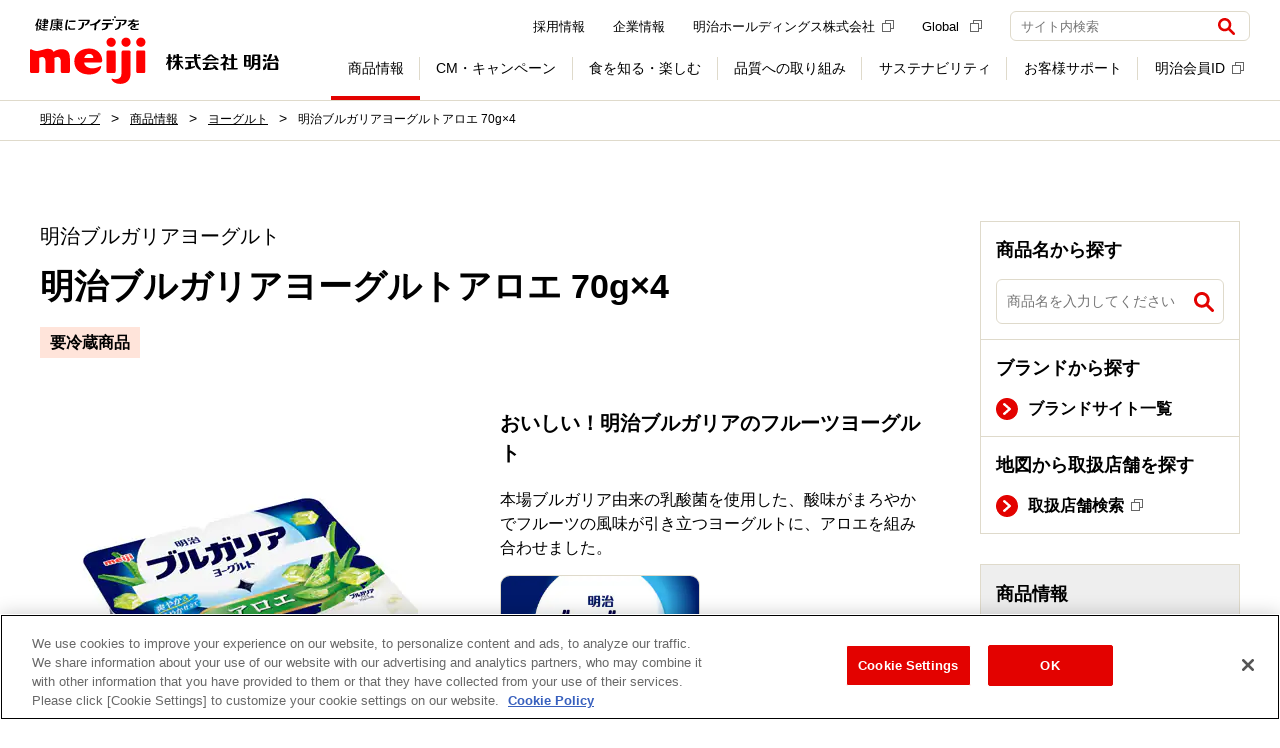

--- FILE ---
content_type: text/html
request_url: https://www.meiji.co.jp/products/yogurt/4902705097612.html
body_size: 13917
content:
<!DOCTYPE html>
<html lang="ja">
<!-- I-SEARCH_EXCEPT_TAG_START -->

<head>
  
  <meta charset="UTF-8">
  <meta name="viewport" content="width=device-width,initial-scale=1">
  <meta name="format-detection" content="telephone=no">
  <title>明治ブルガリアヨーグルトアロエ 70g×4 | ヨーグルト | 株式会社 明治 - Meiji Co., Ltd.</title>
  <meta name="description" content="明治ブルガリアヨーグルトアロエ 70g×4のページです。株式会社 明治は、ヨーグルト・チーズ・牛乳などの乳製品、チョコレート、栄養食品など、おいしさと栄養価値にこだわった商品・サービスを提供しています。" />
  <meta property="fb:app_id" content="853887714955142" />
  <meta name="twitter:card" content="summary" />
  <meta name="twitter:site" content="@MeijiCoLtd" />
  <meta property="og:site_name" content="株式会社 明治 - Meiji Co., Ltd." />
  <meta property="og:title" content="明治ブルガリアヨーグルトアロエ 70g×4" />
  <meta property="og:description" content="明治ブルガリアヨーグルトアロエ 70g×4のページです。株式会社 明治は、ヨーグルト・チーズ・牛乳などの乳製品、チョコレート、栄養食品など、おいしさと栄養価値にこだわった商品・サービスを提供しています。" />
  <meta property="og:url" content="https://www.meiji.co.jp/products/yogurt/4902705097612.html" />
  <meta property="og:image" content="https://www.meiji.co.jp/products/yogurt/assets/img/4902705097612.jpg" />
  <meta property="og:type" content="article" />
  <meta property="og:locale" content="ja_JP" />
  <link rel="shortcut icon" href="/favicon.ico">
  <link rel="apple-touch-icon" sizes="180x180" href="/apple-touch-icon.png">
  <link rel="stylesheet" href="/assets/css/common.css">
  <link rel="stylesheet" href="/products/assets/css/local.css">
  <!-- meiji.co.jp に対する OneTrust Cookie 同意通知の始点 -->
<script type="text/javascript" src="https://cdn-au.onetrust.com/consent/3bb2c074-be45-4399-84d2-62878775c815/OtAutoBlock.js" ></script>
<script src="https://cdn-au.onetrust.com/scripttemplates/otSDKStub.js"  type="text/javascript" charset="UTF-8" data-domain-script="3bb2c074-be45-4399-84d2-62878775c815" ></script>
<script type="text/javascript">
function OptanonWrapper() { }
</script>
<!-- meiji.co.jp に対する OneTrust Cookie 同意通知の終点 -->

<!-- Google Tag Manager -->
<script>(function(w,d,s,l,i){w[l]=w[l]||[];w[l].push({'gtm.start':
      new Date().getTime(),event:'gtm.js'});var f=d.getElementsByTagName(s)[0],
    j=d.createElement(s),dl=l!='dataLayer'?'&l='+l:'';
    j.setAttributeNode(d.createAttribute('data-ot-ignore'));
    j.async=true;j.src=
    'https://www.googletagmanager.com/gtm.js?id='+i+dl;f.parentNode.insertBefore(j,f);
  })(window,document,'script','dataLayer','GTM-MLHD7GJ');</script>
<!-- End Google Tag Manager -->

<script>(window.BOOMR_mq=window.BOOMR_mq||[]).push(["addVar",{"rua.upush":"false","rua.cpush":"true","rua.upre":"false","rua.cpre":"true","rua.uprl":"false","rua.cprl":"false","rua.cprf":"false","rua.trans":"SJ-c132ac00-168e-4a18-bcfa-f66001bf22df","rua.cook":"false","rua.ims":"false","rua.ufprl":"false","rua.cfprl":"false","rua.isuxp":"false","rua.texp":"norulematch","rua.ceh":"false","rua.ueh":"false","rua.ieh.st":"0"}]);</script>
                              <script>!function(e){var n="https://s.go-mpulse.net/boomerang/";if("False"=="True")e.BOOMR_config=e.BOOMR_config||{},e.BOOMR_config.PageParams=e.BOOMR_config.PageParams||{},e.BOOMR_config.PageParams.pci=!0,n="https://s2.go-mpulse.net/boomerang/";if(window.BOOMR_API_key="X4RUW-N8EV8-8S862-UUL6L-QSKRC",function(){function e(){if(!o){var e=document.createElement("script");e.id="boomr-scr-as",e.src=window.BOOMR.url,e.async=!0,i.parentNode.appendChild(e),o=!0}}function t(e){o=!0;var n,t,a,r,d=document,O=window;if(window.BOOMR.snippetMethod=e?"if":"i",t=function(e,n){var t=d.createElement("script");t.id=n||"boomr-if-as",t.src=window.BOOMR.url,BOOMR_lstart=(new Date).getTime(),e=e||d.body,e.appendChild(t)},!window.addEventListener&&window.attachEvent&&navigator.userAgent.match(/MSIE [67]\./))return window.BOOMR.snippetMethod="s",void t(i.parentNode,"boomr-async");a=document.createElement("IFRAME"),a.src="about:blank",a.title="",a.role="presentation",a.loading="eager",r=(a.frameElement||a).style,r.width=0,r.height=0,r.border=0,r.display="none",i.parentNode.appendChild(a);try{O=a.contentWindow,d=O.document.open()}catch(_){n=document.domain,a.src="javascript:var d=document.open();d.domain='"+n+"';void(0);",O=a.contentWindow,d=O.document.open()}if(n)d._boomrl=function(){this.domain=n,t()},d.write("<bo"+"dy onload='document._boomrl();'>");else if(O._boomrl=function(){t()},O.addEventListener)O.addEventListener("load",O._boomrl,!1);else if(O.attachEvent)O.attachEvent("onload",O._boomrl);d.close()}function a(e){window.BOOMR_onload=e&&e.timeStamp||(new Date).getTime()}if(!window.BOOMR||!window.BOOMR.version&&!window.BOOMR.snippetExecuted){window.BOOMR=window.BOOMR||{},window.BOOMR.snippetStart=(new Date).getTime(),window.BOOMR.snippetExecuted=!0,window.BOOMR.snippetVersion=12,window.BOOMR.url=n+"X4RUW-N8EV8-8S862-UUL6L-QSKRC";var i=document.currentScript||document.getElementsByTagName("script")[0],o=!1,r=document.createElement("link");if(r.relList&&"function"==typeof r.relList.supports&&r.relList.supports("preload")&&"as"in r)window.BOOMR.snippetMethod="p",r.href=window.BOOMR.url,r.rel="preload",r.as="script",r.addEventListener("load",e),r.addEventListener("error",function(){t(!0)}),setTimeout(function(){if(!o)t(!0)},3e3),BOOMR_lstart=(new Date).getTime(),i.parentNode.appendChild(r);else t(!1);if(window.addEventListener)window.addEventListener("load",a,!1);else if(window.attachEvent)window.attachEvent("onload",a)}}(),"".length>0)if(e&&"performance"in e&&e.performance&&"function"==typeof e.performance.setResourceTimingBufferSize)e.performance.setResourceTimingBufferSize();!function(){if(BOOMR=e.BOOMR||{},BOOMR.plugins=BOOMR.plugins||{},!BOOMR.plugins.AK){var n="true"=="true"?1:0,t="",a="aoirp7ax2kat22lm232q-f-566bf831d-clientnsv4-s.akamaihd.net",i="false"=="true"?2:1,o={"ak.v":"39","ak.cp":"44117","ak.ai":parseInt("270508",10),"ak.ol":"0","ak.cr":8,"ak.ipv":4,"ak.proto":"h2","ak.rid":"1d86e1fa","ak.r":47358,"ak.a2":n,"ak.m":"a","ak.n":"essl","ak.bpcip":"3.145.23.0","ak.cport":34032,"ak.gh":"23.208.24.243","ak.quicv":"","ak.tlsv":"tls1.3","ak.0rtt":"","ak.0rtt.ed":"","ak.csrc":"-","ak.acc":"","ak.t":"1768740597","ak.ak":"hOBiQwZUYzCg5VSAfCLimQ==aHByQSkW8twOF7ZMqU4h8Tzf+rIOJR61w/w/PeKcthVPiQnCYn0skDwcAiQQsEyfDv/Ed0cM9ngXXtuigqww3AiXKvivA+OoFVDM9ZPywUcuWv+yAvt6XqA+NSexgq+xoRsMc/fNOCyPdNVh5GONcQe3EDh9roNp3JL2agaSoRZA3UjGNCcnGvrWHB2e1t9XQHfXQ3N8X+umAF2+fvLWJ5yNUayiTvoFKBk6gkdnuJv6LWiypKXr4bDH0FiIBy1h1hNC8EO/gsDRAE6gY1+R91VtPz9hrcZbWV8Okrn/YojcBMtwhnL0vuWazpArYmuuQepBJmdpRySxbVYUBNJ+auBZOrXGq8SS2q/RV7IOSb4TJO901bFkmO9eKrz8erofRhkJdO92X7s8+qMDex4DDEPduS8R5xSeFHvmg91hfrQ=","ak.pv":"181","ak.dpoabenc":"","ak.tf":i};if(""!==t)o["ak.ruds"]=t;var r={i:!1,av:function(n){var t="http.initiator";if(n&&(!n[t]||"spa_hard"===n[t]))o["ak.feo"]=void 0!==e.aFeoApplied?1:0,BOOMR.addVar(o)},rv:function(){var e=["ak.bpcip","ak.cport","ak.cr","ak.csrc","ak.gh","ak.ipv","ak.m","ak.n","ak.ol","ak.proto","ak.quicv","ak.tlsv","ak.0rtt","ak.0rtt.ed","ak.r","ak.acc","ak.t","ak.tf"];BOOMR.removeVar(e)}};BOOMR.plugins.AK={akVars:o,akDNSPreFetchDomain:a,init:function(){if(!r.i){var e=BOOMR.subscribe;e("before_beacon",r.av,null,null),e("onbeacon",r.rv,null,null),r.i=!0}return this},is_complete:function(){return!0}}}}()}(window);</script></head>

<body>
  <!-- Google Tag Manager (noscript) -->
<noscript><iframe src="https://www.googletagmanager.com/ns.html?id=GTM-MLHD7GJ" height="0" width="0" style="display:none;visibility:hidden"></iframe></noscript>
<!-- End Google Tag Manager (noscript) -->
  <div class="l-wrapper" id="top" tabindex="-1">
    <noscript>
  <div class="l-noscript">
    <div class="l-noscript-inner">
      <p><strong>JavaScriptが無効のため、一部の機能をご利用いただけません。 JavaScriptの設定を有効にしてください。</strong></p>
      <p>設定方法はお使いのブラウザのヘルプをご確認ください。</p>
    </div>
  </div>
</noscript>
    <header id="js-header" class="l-header is-header-fix" role="banner">
  <div class="l-header-container">
    <div class="l-header-inner">
      <div class="l-header-heading">
        <a href="/" class="l-header-logo" onclick="dataLayer.push({event:'eventTrack', cat:'header', act:'linkTrack', lab:'健康にアイデアを 株式会社 明治'});">
          <img src="/assets/img/structures/logo.svg" class="m-header-logo" alt="健康にアイデアを 株式会社 明治">
        </a>
      </div>
      <div class="l-header-content">
        <button class="m-header-btn js-header-btn" aria-controls="header-menu" aria-expanded="false">
          <span class="m-header-btn-wrap js-header-btn-wrap">
            <span class="m-header-btn-icon js-header-btn-icon"></span>
            <span class="m-header-btn-icon js-header-btn-icon"></span>
            <span class="m-header-btn-icon js-header-btn-icon"></span>
          </span>
          <span class="m-header-btn-txt js-header-btn-txt">メニュー</span>
        </button>
        <div id="header-menu" class="l-header-nav js-header-nav" aria-hidden="false">
          <div class="l-header-nav-grid">
            <div class="l-header-nav-item-1">
              <nav class="l-nav" role="navigation" aria-label="メインメニュー">
                <ul class="m-nav-list js-nav-list">
                  <li class="js-nav-list-content">
                    <label class="m-nav-btn js-nav l-sp-menu" data-nav="products" tabindex="0"><span class="m-nav-txt l-nav-no-arrow">商品情報</span>
                      <button class="js-nav-open-btn">
                        <img src="/assets/img/icons/plus.svg" class="m-nav-btn-icon js-nav-btn-icon" alt="開く">
                      </button>
                    </label>
                    <div class="l-nav-container l-sp-menu js-nav-container js-sub-menu" style="display: none;">
                      <div class="l-nav-inner js-nav-inner">
                        <div class="l-nav-grid" data-rows="14">
                          <div class="l-nav-item-2">
                            <ul class="m-nav-btn-list">
                              <li data-u-col="4" data-u-col-md="12">
                                <a href="/products/" class="m-nav-link-btn" onclick="dataLayer.push({event:'eventTrack', cat:'header', act:'linkTrack', lab:'DropDown_商品情報TOP'});"><span class="m-nav-link-btn-icon-txt">商品情報TOP</span></a>
                              </li>
                              <li data-u-col="4" data-u-col-md="12">
                                <a href="/products/#dairies" class="m-nav-link-btn" onclick="dataLayer.push({event:'eventTrack', cat:'header', act:'linkTrack', lab:'DropDown_乳製品'});"><span class="m-nav-link-btn-txt">乳製品</span></a>
                              </li>
                              <li data-u-col="4" data-u-col-md="12">
                                <a href="/products/#sweets" class="m-nav-link-btn" onclick="dataLayer.push({event:'eventTrack', cat:'header', act:'linkTrack', lab:'DropDown_チョコレート・グミ'});"><span class="m-nav-link-btn-txt">チョコレート・グミ</span></a>
                              </li>                              
                              <li data-u-col="4" data-u-col-md="12">
                                <a href="/products/#foods_drink" class="m-nav-link-btn" onclick="dataLayer.push({event:'eventTrack', cat:'header', act:'linkTrack', lab:'DropDown_アイス・調理食品'});"><span class="m-nav-link-btn-txt">アイス・調理食品</span></a>
                              </li>
                              <li data-u-col="4" data-u-col-md="12">
                                <a href="/products/#baby" class="m-nav-link-btn" onclick="dataLayer.push({event:'eventTrack', cat:'header', act:'linkTrack', lab:'DropDown_乳児・幼児用商品'});"><span class="m-nav-link-btn-txt">乳児・幼児用商品</span></a>
                              </li>
                              <li data-u-col="4" data-u-col-md="12">
                                <a href="/products/#sportsnutrition" class="m-nav-link-btn" onclick="dataLayer.push({event:'eventTrack', cat:'header', act:'linkTrack', lab:'DropDown_スポーツ栄養'});"><span class="m-nav-link-btn-txt">スポーツ栄養</span></a>
                              </li>
                              <li data-u-col="4" data-u-col-md="12">
                                <a href="/products/#beauty_health" class="m-nav-link-btn" onclick="dataLayer.push({event:'eventTrack', cat:'header', act:'linkTrack', lab:'DropDown_美容・健康'});"><span class="m-nav-link-btn-txt">美容・健康</span></a>
                              </li>
                              <li data-u-col="4" data-u-col-md="12">
                                <a href="/products/#medicalfoods" class="m-nav-link-btn" onclick="dataLayer.push({event:'eventTrack', cat:'header', act:'linkTrack', lab:'DropDown_栄養食品・流動食'});"><span class="m-nav-link-btn-txt">栄養食品・流動食</span></a>
                              </li>
                              <li data-u-col="4" data-u-col-md="12">
                                <a href="/products/#deliveryfoods" class="m-nav-link-btn" onclick="dataLayer.push({event:'eventTrack', cat:'header', act:'linkTrack', lab:'DropDown_宅配商品'});"><span class="m-nav-link-btn-txt">宅配商品</span></a>
                              </li>
                              <li data-u-col="4" data-u-col-md="12">
                                <a href="/products/new/" class="m-nav-link-btn" onclick="dataLayer.push({event:'eventTrack', cat:'header', act:'linkTrack', lab:'DropDown_新商品'});"><span class="m-nav-link-btn-icon-txt">新商品</span></a>
                              </li>
                              <li data-u-col="4" data-u-col-md="12">
                                <a href="/products/brand/" class="m-nav-link-btn" onclick="dataLayer.push({event:'eventTrack', cat:'header', act:'linkTrack', lab:'DropDown_ブランドサイト一覧'});"><span class="m-nav-link-btn-icon-txt">ブランドサイト一覧</span></a>
                              </li>
                              <li data-u-col="4" data-u-col-md="12">
                                <a href="https://map.meiji.co.jp/" class="m-nav-link-btn" target="_blank" onclick="dataLayer.push({event:'eventTrack', cat:'header', act:'linkTrack', lab:'DropDown_地図から取扱店舗を探す'});"><span class="m-nav-link-btn-icon-txt">地図から取扱店舗を探す<img src="/assets/img/icons/external_gray.svg" class="m-external" alt="（新しいウィンドウ）"></span></a>
                              </li>
                              <li data-u-col="4" data-u-col-md="12">
                                <a href="/takuhaimeiji/" class="m-nav-link-btn" onclick="dataLayer.push({event:'eventTrack', cat:'header', act:'linkTrack', lab:'DropDown_明治の宅配サービス'});"><span class="m-nav-link-btn-icon-txt">明治の宅配サービス</span></a>
                              </li>
                              <li data-u-col="4" data-u-col-md="12">
                                <a href="/products/trading_p/" class="m-nav-link-btn" onclick="dataLayer.push({event:'eventTrack', cat:'header', act:'linkTrack', lab:'DropDown_業務用製品'});"><span class="m-nav-link-btn-txt">業務用製品</span></a>
                              </li>
                              <li data-u-col="4" data-u-col-md="12">
                                <a href="/products/old/" class="m-nav-link-btn" onclick="dataLayer.push({event:'eventTrack', cat:'header', act:'linkTrack', lab:'DropDown_製造終了商品'});"><span class="m-nav-link-btn-txt">製造終了商品</span></a>
                              </li>
                            </ul>
                          </div>
                        </div>
                      </div>
                    </div>
                    <a href="/products/" class="m-nav js-nav l-pc-menu" data-nav="products" onclick="dataLayer.push({event:'eventTrack', cat:'header', act:'linkTrack', lab:'GlobalNavi_商品情報'});"><span class="m-nav-txt">商品情報</span></a>
                    <div class="l-nav-container js-nav-container l-pc-menu">
                      <div class="l-nav-inner js-nav-inner">
                        <div class="l-nav-product-grid">
                          <div class="l-nav-item-1">
                            <a href="/products/" class="m-nav-ttl" onclick="dataLayer.push({event:'eventTrack', cat:'header', act:'linkTrack', lab:'DropDown_商品情報'});">商品情報</a>
                          </div>
                          <div class="l-nav-item-2">
                            <ul class="m-nav-product-list">
                              <li>
                                <a href="/products/#dairies" class="m-nav-product-link" onclick="dataLayer.push({event:'eventTrack', cat:'header', act:'linkTrack', lab:'DropDown_乳製品'});">
                                  <div class="m-nav-product-img">
                                    <img src="/assets/img/structures/menu/menu_products_02.png" alt="">
                                  </div>
                                  <div class="m-nav-product-body">
                                    <p class="m-nav-image-link-txt">乳製品</p>
                                  </div>
                                </a>
                              </li>
                              <li>
                                <a href="/products/#sweets" class="m-nav-product-link" onclick="dataLayer.push({event:'eventTrack', cat:'header', act:'linkTrack', lab:'DropDown_チョコレート・グミ'});">
                                  <div class="m-nav-product-img">
                                    <img src="/assets/img/structures/menu/menu_products.png" alt="">
                                  </div>
                                  <div class="m-nav-product-body">
                                    <p class="m-nav-image-link-txt">チョコレート・グミ</p>
                                  </div>
                                </a>
                              </li>
                              <li>
                                <a href="/products/#foods_drink" class="m-nav-product-link" onclick="dataLayer.push({event:'eventTrack', cat:'header', act:'linkTrack', lab:'DropDown_アイス・調理食品'});">
                                  <div class="m-nav-product-img">
                                    <img src="/assets/img/structures/menu/menu_products_03.png" alt="">
                                  </div>
                                  <div class="m-nav-product-body">
                                    <p class="m-nav-image-link-txt">アイス・調理食品</p>
                                  </div>
                                </a>
                              </li>
                              <li>
                                <a href="/products/#baby" class="m-nav-product-link" onclick="dataLayer.push({event:'eventTrack', cat:'header', act:'linkTrack', lab:'DropDown_乳児・幼児用商品'});">
                                  <div class="m-nav-product-img">
                                    <img src="/assets/img/structures/menu/menu_products_04.png" alt="">
                                  </div>
                                  <div class="m-nav-product-body">
                                    <p class="m-nav-image-link-txt">乳児・幼児用商品</p>
                                  </div>
                                </a>
                              </li>
                              <li>
                                <a href="/products/#sportsnutrition" class="m-nav-product-link" onclick="dataLayer.push({event:'eventTrack', cat:'header', act:'linkTrack', lab:'DropDown_スポーツ栄養'});">
                                  <div class="m-nav-product-img">
                                    <img src="/assets/img/structures/menu/menu_products_05.png" alt="">
                                  </div>
                                  <div class="m-nav-product-body">
                                    <p class="m-nav-image-link-txt">スポーツ栄養</p>
                                  </div>
                                </a>
                              </li>
                              <li>
                                <a href="/products/#beauty_health" class="m-nav-product-link" onclick="dataLayer.push({event:'eventTrack', cat:'header', act:'linkTrack', lab:'DropDown_美容・健康'});">
                                  <div class="m-nav-product-img">
                                    <img src="/assets/img/structures/menu/menu_products_06.png" alt="">
                                  </div>
                                  <div class="m-nav-product-body">
                                    <p class="m-nav-image-link-txt">美容・健康</p>
                                  </div>
                                </a>
                              </li>
                              <li>
                                <a href="/products/#medicalfoods" class="m-nav-product-link" onclick="dataLayer.push({event:'eventTrack', cat:'header', act:'linkTrack', lab:'DropDown_栄養食品・流動食'});">
                                  <div class="m-nav-product-img">
                                    <img src="/assets/img/structures/menu/menu_products_07.png" alt="">
                                  </div>
                                  <div class="m-nav-product-body">
                                    <p class="m-nav-image-link-txt">栄養食品・流動食</p>
                                  </div>
                                </a>
                              </li>
                              <li>
                                <a href="/products/#deliveryfoods" class="m-nav-product-link" onclick="dataLayer.push({event:'eventTrack', cat:'header', act:'linkTrack', lab:'DropDown_宅配商品'});">
                                  <div class="m-nav-product-img">
                                    <img src="/assets/img/structures/menu/menu_products_09.png" alt="">
                                  </div>
                                  <div class="m-nav-product-body">
                                    <p class="m-nav-image-link-txt">宅配商品</p>
                                  </div>
                                </a>
                              </li>
                            </ul>
                          </div>
                          <div class="l-nav-item-3">
                            <ul class="m-nav-btn-list" data-dir="col">
                              <li data-u-col="12">
                                <a href="/products/new/" class="m-nav-link-btn" onclick="dataLayer.push({event:'eventTrack', cat:'header', act:'linkTrack', lab:'DropDown_新商品'});"><span class="m-nav-link-btn-txt">新商品</span></a>
                              </li>
                              <li data-u-col="12">
                                <a href="/products/brand/" class="m-nav-link-btn" onclick="dataLayer.push({event:'eventTrack', cat:'header', act:'linkTrack', lab:'DropDown_ブランドサイト一覧'});"><span class="m-nav-link-btn-txt">ブランドサイト一覧</span></a>
                              </li>
                              <li data-u-col="12">
                                <a href="https://map.meiji.co.jp/" class="m-nav-link-btn" target="_blank" onclick="dataLayer.push({event:'eventTrack', cat:'header', act:'linkTrack', lab:'DropDown_地図から取扱店舗を探す'});"><span class="m-nav-link-btn-txt">地図から取扱店舗を探す<img src="/assets/img/icons/external_gray.svg" class="m-external" alt="（新しいウィンドウ）"></span></a>
                              </li>
                              <li data-u-col="12">
                                <a href="/takuhaimeiji/" class="m-nav-link-btn" onclick="dataLayer.push({event:'eventTrack', cat:'header', act:'linkTrack', lab:'DropDown_明治の宅配サービス'});"><span class="m-nav-link-btn-txt">明治の宅配サービス</span></a>
                              </li>
                            </ul>
                          </div>
                          <div class="l-nav-item-4">
                            <ul class="m-nav-link-list">
                              <li>
                                <a href="/products/trading_p/" class="m-nav-link-txt" onclick="dataLayer.push({event:'eventTrack', cat:'header', act:'linkTrack', lab:'DropDown_業務用製品'});">業務用製品</a>
                              </li>
                              <li>
                                <a href="/products/old/" class="m-nav-link-txt" onclick="dataLayer.push({event:'eventTrack', cat:'header', act:'linkTrack', lab:'DropDown_製造終了商品'});">製造終了商品</a>
                              </li>
                            </ul>
                          </div>
                          <div class="l-nav-item-6" data-self="center">
                            <button class="m-nav-close js-nav-close">閉じる</button>
                          </div>
                        </div>
                      </div>
                    </div>
                  </li>
                  <li class="js-nav-list-content">
                    <label class="m-nav-btn js-nav" data-nav="cm-campaign" tabindex="0"><span class="m-nav-txt l-nav-no-arrow">CM・キャンペーン</span>
                      <button class="js-nav-btn">
                        <img src="/assets/img/icons/plus.svg" class="m-nav-btn-icon js-nav-btn-icon" alt="開く">
                      </button>
                    </label>
                    <div id="cm-subMenu" class="l-nav-container js-nav-container">
                      <div class="l-nav-inner js-nav-inner">
                        <div class="l-nav-cm-grid">
                          <div class="l-nav-item-1">
                            <p class="m-nav-ttl">CM・キャンペーン</p>
                          </div>
                          <div class="l-nav-item-2">
                            <ul class="m-nav-btn-list">
                              <li data-u-col="4" data-u-col-md="12">
                                <a href="/cm/" class="m-nav-link-btn" onclick="dataLayer.push({event:'eventTrack', cat:'header', act:'linkTrack', lab:'DropDown_CMギャラリー'});"><span class="m-nav-link-btn-icon-txt">CMギャラリー</span></a>
                              </li>
                              <li data-u-col="4" data-u-col-md="12">
                                <a href="/campaign/" class="m-nav-link-btn" onclick="dataLayer.push({event:'eventTrack', cat:'header', act:'linkTrack', lab:'DropDown_キャンペーン'});"><span class="m-nav-link-btn-icon-txt">キャンペーン</span></a>
                              </li>
                              <li data-u-col="4" data-u-col-md="12">
                                <a href="https://campaign.meiji.co.jp/" target="_blank" class="m-nav-link-btn" onclick="dataLayer.push({event:'eventTrack', cat:'header', act:'linkTrack', lab:'DropDown_明治会員ID限定キャンペーン'});"><span class="m-nav-link-btn-icon-txt">明治会員ID限定キャンペーン<img src="/assets/img/icons/external_gray.svg" class="m-external" alt="（新しいウィンドウ）"></span></a>
                              </li>
                              <ul class="m-nav-btn-list-2 l-sp-menu">
                                <li data-u-col="4" data-u-col-md="12">
                                  <a href="/cm/sponsor/" class="m-nav-link-btn" style="padding-left: 30px" onclick="dataLayer.push({event:'eventTrack', cat:'header', act:'linkTrack', lab:'DropDown_提供番組一覧'});"><span class="m-nav-link-btn-txt">提供番組一覧</span></a>
                                </li>
                              </ul>
                            </ul>
                          </div>
                          <div class="l-nav-item-3">
                            <a href="/cm/sponsor/" class="m-nav-link-txt" onclick="dataLayer.push({event:'eventTrack', cat:'header', act:'linkTrack', lab:'DropDown_提供番組一覧'});">提供番組一覧</a>
                          </div>
                          <div class="l-nav-item-4" data-self="center">
                            <button class="m-nav-close js-nav-close">閉じる</button>
                          </div>
                        </div>
                      </div>
                    </div>
                  </li>
                  <li class="js-nav-list-content">
                    <label class="m-nav-btn js-nav l-sp-menu" data-nav="learned" tabindex="0"><span class="m-nav-txt l-nav-no-arrow">食を知る・楽しむ</span>
                      <button class="js-nav-open-btn">
                        <img src="/assets/img/icons/plus.svg" class="m-nav-btn-icon js-nav-btn-icon" alt="開く">
                      </button>
                    </label>
                    <div class="l-nav-container l-sp-menu js-nav-container js-sub-menu" style="display: none;">
                      <div class="l-nav-inner js-nav-inner">
                        <div class="l-nav-grid" data-rows="14">
                          <div class="l-nav-item-2">
                            <ul class="m-nav-btn-list">
                              <li data-u-col="4" data-u-col-md="12">
                                <a href="/learned/" class="m-nav-link-btn" onclick="dataLayer.push({event:'eventTrack', cat:'header', act:'linkTrack', lab:'DropDown_食を知る・楽しむTOP'});"><span class="m-nav-link-btn-icon-txt">食を知る・楽しむTOP</span></a>
                              </li>
                              <li data-u-col="4" data-u-col-md="12">
                                <a href="/meiji-shokuiku/" class="m-nav-link-btn" onclick="dataLayer.push({event:'eventTrack', cat:'header', act:'linkTrack', lab:'DropDown_食育'});"><span class="m-nav-link-btn-icon-txt">食育</span></a>
                              </li>
                              <li data-u-col="4" data-u-col-md="12">
                                <a href="/learned/recipe/" class="m-nav-link-btn" onclick="dataLayer.push({event:'eventTrack', cat:'header', act:'linkTrack', lab:'DropDown_レシピ'});"><span class="m-nav-link-btn-icon-txt">レシピ</span></a>
                              </li>
                              <li data-u-col="4" data-u-col-md="12">
                                <a href="/learned/#events" class="m-nav-link-btn" onclick="dataLayer.push({event:'eventTrack', cat:'header', act:'linkTrack', lab:'DropDown_体験・おでかけ'});"><span class="m-nav-link-btn-icon-txt">体験・おでかけ</span></a>
                              </li>
                              <li data-u-col="4" data-u-col-md="12">
                                <a href="/learned/#health_safety" class="m-nav-link-btn" onclick="dataLayer.push({event:'eventTrack', cat:'header', act:'linkTrack', lab:'DropDown_健康・安心'});"><span class="m-nav-link-btn-icon-txt">健康・安心</span></a>
                              </li>
                              <li data-u-col="4" data-u-col-md="12">
                                <a href="/learned/#baby_eiyoucare" class="m-nav-link-btn" onclick="dataLayer.push({event:'eventTrack', cat:'header', act:'linkTrack', lab:'DropDown_育児・介護'});"><span class="m-nav-link-btn-icon-txt">育児・介護</span></a>
                              </li>
                              <li data-u-col="4" data-u-col-md="12">
                                <a href="/learned/#etc" class="m-nav-link-btn" onclick="dataLayer.push({event:'eventTrack', cat:'header', act:'linkTrack', lab:'DropDown_その他'});"><span class="m-nav-link-btn-icon-txt">その他</span></a>
                              </li>
                            </ul>
                          </div>
                        </div>
                      </div>
                    </div>
                    <a href="/learned/" class="m-nav js-nav l-pc-menu" data-nav="learned" onclick="dataLayer.push({event:'eventTrack', cat:'header', act:'linkTrack', lab:'GlobalNavi_食を知る・楽しむ'});"><span class="m-nav-txt">食を知る・楽しむ</span></a>
                    <div class="l-nav-container js-nav-container">
                      <div class="l-nav-inner js-nav-inner">
                        <div class="l-nav-grid" data-rows="4">
                          <div class="l-nav-item-1">
                            <a href="/learned/" class="m-nav-ttl" onclick="dataLayer.push({event:'eventTrack', cat:'header', act:'linkTrack', lab:'DropDown_食を知る・楽しむ'});">食を知る・楽しむ</a>
                          </div>
                          <div class="l-nav-item-2">
                            <ul class="m-nav-img-list">
                              <li data-u-col="4">
                                <a href="/meiji-shokuiku/" class="m-nav-link-img" onclick="dataLayer.push({event:'eventTrack', cat:'header', act:'linkTrack', lab:'DropDown_食育'});">
                                  <div class="m-nav-link-img-header">
                                    <img src="/assets/img/structures/menu/menu_learned.png" alt="">
                                  </div>
                                  <div class="m-nav-link-img-body">
                                    <p class="m-txtLink-strong-block" data-size="lg">
                                      <strong>食育</strong>
                                    </p>
                                  </div>
                                </a>
                              </li>
                              <li data-u-col="4">
                                <a href="/learned/recipe/" class="m-nav-link-img" onclick="dataLayer.push({event:'eventTrack', cat:'header', act:'linkTrack', lab:'DropDown_レシピ'});">
                                  <div class="m-nav-link-img-header">
                                    <img src="/assets/img/structures/menu/menu_learned_02.png" alt="">
                                  </div>
                                  <div class="m-nav-link-img-body">
                                    <p class="m-txtLink-strong-block" data-size="lg">
                                      <strong>レシピ</strong>
                                    </p>
                                  </div>
                                </a>
                              </li>
                              <li data-u-col="4">
                                <a href="/learned/#events" class="m-nav-link-img" onclick="dataLayer.push({event:'eventTrack', cat:'header', act:'linkTrack', lab:'DropDown_体験・おでかけ'});">
                                  <div class="m-nav-link-img-header">
                                    <img src="/assets/img/structures/menu/menu_learned_03.png" alt="">
                                  </div>
                                  <div class="m-nav-link-img-body">
                                    <p class="m-txtLink-strong-block" data-size="lg">
                                      <strong>体験・おでかけ</strong>
                                    </p>
                                  </div>
                                </a>
                              </li>
                            </ul>
                          </div>
                          <div class="l-nav-item-3">
                            <ul class="m-nav-img-list">
                              <li data-u-col="4">
                                <a href="/learned/#health_safety" class="m-nav-link-img" onclick="dataLayer.push({event:'eventTrack', cat:'header', act:'linkTrack', lab:'DropDown_健康・安心'});">
                                  <div class="m-nav-link-img-header">
                                    <img src="/assets/img/structures/menu/menu_learned_04.png" alt="">
                                  </div>
                                  <div class="m-nav-link-img-body">
                                    <p class="m-txtLink-strong-block" data-size="lg">
                                      <strong>健康・安心</strong>
                                    </p>
                                  </div>
                                </a>
                              </li>
                              <li data-u-col="4">
                                <a href="/learned/#baby_eiyoucare" class="m-nav-link-img" onclick="dataLayer.push({event:'eventTrack', cat:'header', act:'linkTrack', lab:'DropDown_育児・介護'});">
                                  <div class="m-nav-link-img-header">
                                    <img src="/assets/img/structures/menu/menu_learned_05.png" alt="">
                                  </div>
                                  <div class="m-nav-link-img-body">
                                    <p class="m-txtLink-strong-block" data-size="lg">
                                      <strong>育児・介護</strong>
                                    </p>
                                  </div>
                                </a>
                              </li>
                              <li data-u-col="4">
                                <a href="/learned/#etc" class="m-nav-link-img" onclick="dataLayer.push({event:'eventTrack', cat:'header', act:'linkTrack', lab:'DropDown_その他'});">
                                  <div class="m-nav-link-img-header">
                                    <img src="/assets/img/structures/menu/menu_learned_06.png" alt="">
                                  </div>
                                  <div class="m-nav-link-img-body">
                                    <p class="m-txtLink-strong-block" data-size="lg">
                                      <strong>その他</strong>
                                    </p>
                                  </div>
                                </a>
                              </li>
                            </ul>
                          </div>
                          <div class="l-nav-item-4" data-self="center">
                            <button class="m-nav-close js-nav-close">閉じる</button>
                          </div>
                        </div>
                      </div>
                    </div>
                  </li>
                  <li class="js-nav-list-content">
                    <label class="m-nav-btn js-nav l-sp-menu" data-nav="quality" tabindex="0"><span class="m-nav-txt l-nav-no-arrow">品質への取り組み</span>
                      <button class="js-nav-open-btn">
                        <img src="/assets/img/icons/plus.svg" class="m-nav-btn-icon js-nav-btn-icon" alt="開く">
                      </button>
                    </label>
                    <div class="l-nav-container l-sp-menu js-nav-container js-sub-menu" style="display: none;">
                      <div class="l-nav-inner js-nav-inner">
                        <div class="l-nav-grid" data-rows="14">
                          <div class="l-nav-item-2">
                            <ul class="m-nav-btn-list">
                              <li data-u-col="4" data-u-col-md="12">
                                <a href="/quality/" class="m-nav-link-btn" onclick="dataLayer.push({event:'eventTrack', cat:'header', act:'linkTrack', lab:'DropDown_品質への取り組みTOP'});"><span class="m-nav-link-btn-icon-txt">品質への取り組みTOP</span></a>
                              </li>
                              <li data-u-col="4" data-u-col-md="12">
                                <a href="/quality/mqc/" class="m-nav-link-btn" onclick="dataLayer.push({event:'eventTrack', cat:'header', act:'linkTrack', lab:'DropDown_品質へのこだわり'});"><span class="m-nav-link-btn-icon-txt">品質へのこだわり</span></a>
                              </li>
                              <li data-u-col="4" data-u-col-md="12">
                                <a href="/quality/r_d/" class="m-nav-link-btn" onclick="dataLayer.push({event:'eventTrack', cat:'header', act:'linkTrack', lab:'DropDown_研究開発'});"><span class="m-nav-link-btn-icon-txt">研究開発</span></a>
                              </li>
                            </ul>
                          </div>
                        </div>
                      </div>
                    </div>
                    <a href="/quality/" class="m-nav js-nav l-pc-menu" data-nav="quality" onclick="dataLayer.push({event:'eventTrack', cat:'header', act:'linkTrack', lab:'GlobalNavi_品質への取り組み'});"><span class="m-nav-txt">品質への取り組み</span></a>
                    <div class="l-nav-container js-nav-container">
                      <div class="l-nav-inner js-nav-inner">
                        <div class="l-nav-grid" data-rows="3">
                          <div class="l-nav-item-1">
                            <a href="/quality/" class="m-nav-ttl" onclick="dataLayer.push({event:'eventTrack', cat:'header', act:'linkTrack', lab:'DropDown_品質への取り組み'});">品質への取り組み</a>
                          </div>
                          <div class="l-nav-item-2">
                            <ul class="m-nav-img-list">
                              <li data-u-col="4">
                                <a href="/quality/mqc/" class="m-nav-link-img" onclick="dataLayer.push({event:'eventTrack', cat:'header', act:'linkTrack', lab:'DropDown_品質へのこだわり'});">
                                  <div class="m-nav-link-img-header">
                                    <img src="/assets/img/structures/menu/menu_quality.png" alt="">
                                  </div>
                                  <div class="m-nav-link-img-body">
                                    <p class="m-txtLink-strong-block" data-size="lg">
                                      <strong>品質へのこだわり</strong>
                                    </p>
                                  </div>
                                </a>
                              </li>
                              <li data-u-col="4">
                                <a href="/quality/r_d/" class="m-nav-link-img" onclick="dataLayer.push({event:'eventTrack', cat:'header', act:'linkTrack', lab:'DropDown_研究開発'});">
                                  <div class="m-nav-link-img-header">
                                    <img src="/assets/img/structures/menu/menu_quality_02.png" alt="">
                                  </div>
                                  <div class="m-nav-link-img-body">
                                    <p class="m-txtLink-strong-block" data-size="lg">
                                      <strong>研究開発</strong>
                                    </p>
                                  </div>
                                </a>
                              </li>
                            </ul>
                          </div>
                          <div class="l-nav-item-3" data-self="center">
                            <button class="m-nav-close js-nav-close">閉じる</button>
                          </div>
                        </div>
                      </div>
                    </div>
                  </li>
                  <li class="js-nav-list-content">
                    <label class="m-nav-btn js-nav l-sp-menu" data-nav="sustainability" tabindex="0"><span class="m-nav-txt l-nav-no-arrow">サステナビリティ</span>
                      <button class="js-nav-open-btn">
                        <img src="/assets/img/icons/plus.svg" class="m-nav-btn-icon js-nav-btn-icon" alt="開く">
                      </button>
                    </label>
                    <div class="l-nav-container l-sp-menu js-nav-container js-sub-menu" style="display: none;">
                      <div class="l-nav-inner js-nav-inner">
                        <div class="l-nav-grid" data-rows="14">
                          <div class="l-nav-item-2">
                            <ul class="m-nav-btn-list">
                              <li data-u-col="4" data-u-col-md="12">
                                <a href="/sustainability/" class="m-nav-link-btn" onclick="dataLayer.push({event:'eventTrack', cat:'header', act:'linkTrack', lab:'DropDown_サステナビリティTOP'});"><span class="m-nav-link-btn-icon-txt">サステナビリティTOP</span></a>
                              </li>
                              <li data-u-col="4" data-u-col-md="12">
                                <a href="https://www.meiji.com/sustainability/contribution/" class="m-nav-link-btn" target="_blank" onclick="dataLayer.push({event:'eventTrack', cat:'header', act:'linkTrack', lab:'DropDown_健康と安全'});"><span class="m-nav-link-btn-icon-txt">健康と安全</span><img src="/assets/img/icons/external_gray.svg" class="m-external" alt="（新しいウィンドウ）"></a>
                              </li>
                              <li data-u-col="4" data-u-col-md="12">
                                <a href="https://www.meiji.com/sustainability/harmony/" class="m-nav-link-btn" target="_blank" onclick="dataLayer.push({event:'eventTrack', cat:'header', act:'linkTrack', lab:'DropDown_環境'});"><span class="m-nav-link-btn-icon-txt">環境</span><img src="/assets/img/icons/external_gray.svg" class="m-external" alt="（新しいウィンドウ）"></a>
                              </li>
                              <li data-u-col="4" data-u-col-md="12">
                                <a href="https://www.meiji.com/sustainability/society_creation/" class="m-nav-link-btn" target="_blank" onclick="dataLayer.push({event:'eventTrack', cat:'header', act:'linkTrack', lab:'DropDown_人財・人権・社会'});"><span class="m-nav-link-btn-icon-txt">人財・人権・社会</span><img src="/assets/img/icons/external_gray.svg" class="m-external" alt="（新しいウィンドウ）"></a>
                              </li>
                              <li data-u-col="4" data-u-col-md="12">
                                <a href="https://www.meiji.com/sustainability/procurement/" class="m-nav-link-btn" target="_blank" onclick="dataLayer.push({event:'eventTrack', cat:'header', act:'linkTrack', lab:'DropDown_原材料調達'});"><span class="m-nav-link-btn-icon-txt">原材料調達</span><img src="/assets/img/icons/external_gray.svg" class="m-external" alt="（新しいウィンドウ）"></a>
                              </li>
                            </ul>
                            <ul class="m-nav-btn-list-2 l-sp-menu">
                              <li data-u-col="4" data-u-col-md="12">
                                <a href="https://www.meiji.com/sustainability/stance/" class="m-nav-link-btn" target="_blank" onclick="dataLayer.push({event:'eventTrack', cat:'header', act:'linkTrack', lab:'DropDown_明治グループのサステナビリティ'});"><span class="m-nav-link-btn-txt">明治グループのサステナビリティ</span><img src="/assets/img/icons/external_gray.svg" class="m-external" alt="（新しいウィンドウ）"></a>
                              </li>
                              <li data-u-col="4" data-u-col-md="12">
                                <a href="https://www.meiji.com/investor/governance/" class="m-nav-link-btn" target="_blank" onclick="dataLayer.push({event:'eventTrack', cat:'header', act:'linkTrack', lab:'DropDown_コーポレート・ガバナンス'});"><span class="m-nav-link-btn-txt">コーポレート・ガバナンス</span><img src="/assets/img/icons/external_gray.svg" class="m-external" alt="（新しいウィンドウ）"></a>
                              </li>
                              <li data-u-col="4" data-u-col-md="12">
                                <a href="https://www.meiji.com/sustainability/esg/?active-tab=tab-3" class="m-nav-link-btn" target="_blank" onclick="dataLayer.push({event:'eventTrack', cat:'header', act:'linkTrack', lab:'DropDown_ポリシー・宣言'});"><span class="m-nav-link-btn-txt">ポリシー・宣言</span><img src="/assets/img/icons/external_gray.svg" class="m-external" alt="（新しいウィンドウ）"></a>
                              </li>
                            </ul>
                          </div>
                        </div>
                      </div>
                    </div>
                    <a href="/sustainability/" class="m-nav js-nav l-pc-menu" data-nav="sustainability" onclick="dataLayer.push({event:'eventTrack', cat:'header', act:'linkTrack', lab:'GlobalNavi_サステナビリティ'});"><span class="m-nav-txt">サステナビリティ</span></a>
                    <div class="l-nav-container js-nav-container">
                      <div class="l-nav-inner js-nav-inner">
                        <div class="l-nav-grid" data-rows="5">
                          <div class="l-nav-item-1">
                            <a href="/sustainability/" class="m-nav-ttl" onclick="dataLayer.push({event:'eventTrack', cat:'header', act:'linkTrack', lab:'DropDown_サステナビリティ'});">サステナビリティ</a>
                          </div>
                          <div class="l-nav-item-2">
                            <ul class="m-nav-img-list">
                              <li data-u-col="3">
                                <a href="https://www.meiji.com/sustainability/contribution/" class="m-nav-link-img" onclick="dataLayer.push({event:'eventTrack', cat:'header', act:'linkTrack', lab:'DropDown_健康と安全'});" target="_blank">
                                  <div class="m-nav-link-img-header">
                                    <img src="/assets/img/structures/menu/menu_csr.png" alt="">
                                  </div>
                                  <div class="m-nav-link-img-body">
                                    <p class="m-txtLink-strong-block" data-size="lg">
                                      <strong>健康と安全</strong>
                                      <img src="/assets/img/icons/external_gray.svg" class="m-external" alt="（新しいウィンドウ）">
                                    </p>
                                  </div>
                                </a>
                              </li>
                              <li data-u-col="3">
                                <a href="https://www.meiji.com/sustainability/harmony/" class="m-nav-link-img" onclick="dataLayer.push({event:'eventTrack', cat:'header', act:'linkTrack', lab:'DropDown_環境'});" target="_blank">
                                  <div class="m-nav-link-img-header">
                                    <img src="/assets/img/structures/menu/menu_csr_02.png" alt="">
                                  </div>
                                  <div class="m-nav-link-img-body">
                                    <p class="m-txtLink-strong-block" data-size="lg">
                                      <strong>環境</strong>
                                      <img src="/assets/img/icons/external_gray.svg" class="m-external" alt="（新しいウィンドウ）">
                                    </p>
                                  </div>
                                </a>
                              </li>
                              <li data-u-col="3">
                                <a href="https://www.meiji.com/sustainability/society_creation/" class="m-nav-link-img" onclick="dataLayer.push({event:'eventTrack', cat:'header', act:'linkTrack', lab:'DropDown_人財・人権・社会'});" target="_blank">
                                  <div class="m-nav-link-img-header">
                                    <img src="/assets/img/structures/menu/menu_csr_03.png" alt="">
                                  </div>
                                  <div class="m-nav-link-img-body">
                                    <p class="m-txtLink-strong-block" data-size="lg">
                                      <strong>人財・人権・社会</strong>
                                      <img src="/assets/img/icons/external_gray.svg" class="m-external" alt="（新しいウィンドウ）">
                                    </p>
                                  </div>
                                </a>
                              </li>
                              <li data-u-col="3">
                                <a href="https://www.meiji.com/sustainability/procurement/" class="m-nav-link-img" onclick="dataLayer.push({event:'eventTrack', cat:'header', act:'linkTrack', lab:'DropDown_原材料調達'});" target="_blank">
                                  <div class="m-nav-link-img-header">
                                    <img src="/assets/img/structures/menu/menu_csr_04.png" alt="">
                                  </div>
                                  <div class="m-nav-link-img-body">
                                    <p class="m-txtLink-strong-block" data-size="lg">
                                      <strong>原材料調達</strong>
                                      <img src="/assets/img/icons/external_gray.svg" class="m-external" alt="（新しいウィンドウ）">
                                    </p>
                                  </div>
                                </a>
                              </li>
                            </ul>
                          </div>
                          <div class="l-nav-item-3">
                            <ul class="m-nav-link-list">
                              <li>
                                <a href="https://www.meiji.com/sustainability/stance/" class="m-nav-link-txt" onclick="dataLayer.push({event:'eventTrack', cat:'header', act:'linkTrack', lab:'DropDown_明治グループのサステナビリティ'});" target="_blank">明治グループのサステナビリティ<img src="/assets/img/icons/external_gray.svg" class="m-external" alt="（新しいウィンドウ）"></a>
                              </li>
                              <li>
                                <a href="https://www.meiji.com/investor/governance/" class="m-nav-link-txt" onclick="dataLayer.push({event:'eventTrack', cat:'header', act:'linkTrack', lab:'DropDown_コーポレート・ガバナンス'});" target="_blank">コーポレート・ガバナンス<img src="/assets/img/icons/external_gray.svg" class="m-external" alt="（新しいウィンドウ）"></a>
                              </li>
                              <li>
                                <a href="https://www.meiji.com/sustainability/esg/?active-tab=tab-3" class="m-nav-link-txt" onclick="dataLayer.push({event:'eventTrack', cat:'header', act:'linkTrack', lab:'DropDown_ポリシー・宣言'});" target="_blank">ポリシー・宣言<img src="/assets/img/icons/external_gray.svg" class="m-external" alt="（新しいウィンドウ）"></a>
                              </li>
                            </ul>
                          </div>
                          <div class="l-nav-item-4" data-self="center">
                            <button class="m-nav-close js-nav-close">閉じる</button>
                          </div>
                        </div>
                      </div>
                    </div>
                  </li>
                  <li class="js-nav-list-content">
                    <label class="m-nav-btn js-nav l-sp-menu" data-nav="support" tabindex="0"><span class="m-nav-txt l-nav-no-arrow">お客様サポート</span>
                      <button class="js-nav-open-btn">
                        <img src="/assets/img/icons/plus.svg" class="m-nav-btn-icon js-nav-btn-icon" alt="開く">
                      </button>
                    </label>
                    <div class="l-nav-container l-sp-menu js-nav-container js-sub-menu" style="display: none;">
                      <div class="l-nav-inner js-nav-inner">
                        <div class="l-nav-grid" data-rows="14">
                          <div class="l-nav-item-2">
                            <ul class="m-nav-btn-list">
                              <li data-u-col="4" data-u-col-md="12">
                                <a href="/support/" class="m-nav-link-btn" onclick="dataLayer.push({event:'eventTrack', cat:'header', act:'linkTrack', lab:'DropDown_お客様サポートTOP'});"><span class="m-nav-link-btn-icon-txt">お客様サポートTOP</span></a>
                              </li>
                              <li data-u-col="4" data-u-col-md="12">
                                <a href="/support/inquiry/" class="m-nav-link-btn" onclick="dataLayer.push({event:'eventTrack', cat:'header', act:'linkTrack', lab:'DropDown_お問い合わせ'});"><span class="m-nav-link-btn-icon-txt">お問い合わせ</span></a>
                              </li>
                              <li data-u-col="4" data-u-col-md="12">
                                <a href="https://qa.meiji.co.jp/?site_domain=default" class="m-nav-link-btn" target="_blank" onclick="dataLayer.push({event:'eventTrack', cat:'header', act:'linkTrack', lab:'DropDown_Q&A よくあるご質問'});"><span class="m-nav-link-btn-icon-txt">Q&A よくあるご質問</span><img src="/assets/img/icons/external_gray.svg" class="m-external" alt="（新しいウィンドウ）"></a>
                              </li>
                              <li data-u-col="4" data-u-col-md="12">
                                <a href="/support/customers_comments/" class="m-nav-link-btn" onclick="dataLayer.push({event:'eventTrack', cat:'header', act:'linkTrack', lab:'DropDown_お客様の声を活かしました'});"><span class="m-nav-link-btn-icon-txt">お客様の声を活かしました</span></a>
                              </li>
                              <li data-u-col="4" data-u-col-md="12">
                                <a href="/baby/club/category/ask/cat/deals119.html" class="m-nav-link-btn" onclick="dataLayer.push({event:'eventTrack', cat:'header', act:'linkTrack', lab:'DropDown_明治 赤ちゃん相談室'});"><span class="m-nav-link-btn-icon-txt">明治 赤ちゃん相談室</span></a>
                              </li>
                            </ul>
                            <ul class="m-nav-btn-list-2 l-sp-menu">
                              <li data-u-col="4" data-u-col-md="12">
                                <a href="/support/jis_q_10002/" class="m-nav-link-btn" onclick="dataLayer.push({event:'eventTrack', cat:'header', act:'linkTrack', lab:'DropDown_お客様応対基本方針と行動指針'});"><span class="m-nav-link-btn-txt">お客様応対基本方針と行動指針</span></a>
                              </li>
                              <li data-u-col="4" data-u-col-md="12">
                                <a href="/support/handling_of_pi/" class="m-nav-link-btn" onclick="dataLayer.push({event:'eventTrack', cat:'header', act:'linkTrack', lab:'DropDown_お問い合わせ応対における個人情報の取扱いについて'});"><span class="m-nav-link-btn-txt">お問い合わせ応対における個人情報の取扱いについて</span></a>
                              </li>
                            </ul>
                          </div>
                        </div>
                      </div>
                    </div>
                    <a href="/support/" class="m-nav js-nav l-pc-menu" data-nav="support" onclick="dataLayer.push({event:'eventTrack', cat:'header', act:'linkTrack', lab:'GlobalNavi_お客様サポート'});"><span class="m-nav-txt">お客様サポート</span></a>
                    <div class="l-nav-container js-nav-container">
                      <div class="l-nav-inner js-nav-inner">
                        <div class="l-nav-grid" data-rows="5">
                          <div class="l-nav-item-1">
                            <a href="/support/" class="m-nav-ttl" onclick="dataLayer.push({event:'eventTrack', cat:'header', act:'linkTrack', lab:'DropDown_お客様サポート'});">お客様サポート</a>
                          </div>
                          <div class="l-nav-item-2">
                            <ul class="m-nav-btn-list">
                              <li data-u-col="4">
                                <a href="/support/inquiry/" class="m-nav-link-btn" onclick="dataLayer.push({event:'eventTrack', cat:'header', act:'linkTrack', lab:'DropDown_お問い合わせ'});"><span class="m-nav-link-btn-txt">お問い合わせ</span></a>
                              </li>
                              <li data-u-col="4">
                                <a href="https://qa.meiji.co.jp/" class="m-nav-link-btn" target="_blank" onclick="dataLayer.push({event:'eventTrack', cat:'header', act:'linkTrack', lab:'DropDown_Q&amp;A よくあるご質問'});"><span class="m-nav-link-btn-txt">Q&amp;A よくあるご質問</span><img src="/assets/img/icons/external_gray.svg" class="m-external" alt="（新しいウィンドウ）"></a>
                              </li>
                              <li data-u-col="4">
                                <a href="/support/customers_comments/" class="m-nav-link-btn" onclick="dataLayer.push({event:'eventTrack', cat:'header', act:'linkTrack', lab:'DropDown_お客様の声を活かしました'});"><span class="m-nav-link-btn-txt">お客様の声を活かしました</span></a>
                              </li>
                            </ul>
                          </div>
                          <div class="l-nav-item-3">
                            <ul class="m-nav-btn-list">
                              <li data-u-col="4">
                                <a href="/baby/club/category/deals/deals119.html" class="m-nav-link-img" onclick="dataLayer.push({event:'eventTrack', cat:'header', act:'linkTrack', lab:'DropDown_明治 赤ちゃん相談室'});">
                                  <div class="m-nav-link-img-header">
                                    <img src="/assets/img/structures/menu/menu_baby_clinic.png" alt="">
                                  </div>
                                  <div class="m-nav-link-img-body">
                                    <p class="m-txtLink-strong-block" data-size="lg">
                                      <strong>明治 赤ちゃん相談室</strong>
                                    </p>
                                  </div>
                                </a>
                              </li>
                            </ul>
                          </div>
                          <div class="l-nav-item-4">
                            <ul class="m-nav-link-list">
                              <li>
                                <a href="/support/jis_q_10002/" class="m-nav-link-txt" onclick="dataLayer.push({event:'eventTrack', cat:'header', act:'linkTrack', lab:'DropDown_お客様応対基本方針と行動指針'});">お客様応対基本方針と行動指針</a>
                              </li>
                              <li>
                                <a href="/support/handling_of_pi/" class="m-nav-link-txt" onclick="dataLayer.push({event:'eventTrack', cat:'header', act:'linkTrack', lab:'DropDown_お問い合わせ応対における個人情報の取扱いについて'});">お問い合わせ応対における個人情報の取扱いについて</a>
                              </li>
                            </ul>
                          </div>
                          <div class="l-nav-item-5" data-self="center">
                            <button class="m-nav-close js-nav-close">閉じる</button>
                          </div>
                        </div>
                      </div>
                    </div>
                  </li>
                  <li class="js-nav-list-content">
                    <label class="m-nav-btn js-nav l-sp-menu" data-nav="meiji-id-service" tabindex="0">
                        <a href="https://id.meiji.co.jp/info/meiji-id-service/" target="_blank" class="m-nav-txt l-nav-no-arrow m-header-link" onclick="dataLayer.push({event:'eventTrack', cat:'header', act:'linkTrack', lab:'GlobalNavi_明治会員ID'});">
                      <span>明治会員ID<img src="/assets/img/icons/external_gray.svg" class="m-external" alt="（新しいウィンドウ）"></span>
                        </a>
                    </label>
                    <a href="https://id.meiji.co.jp/info/meiji-id-service/" target="_blank" class="m-nav js-nav l-pc-menu" data-nav="meiji-id-service" onclick="dataLayer.push({event:'eventTrack', cat:'header', act:'linkTrack', lab:'GlobalNavi_明治会員ID'});">
                      <span class="m-nav-txt">明治会員ID<img src="/assets/img/icons/external_gray.svg" class="m-external" alt="（新しいウィンドウ）">
                      </span>
                    </a>
                  </li>
                </ul>
              </nav>
            </div>
            <div class="l-header-nav-item-2">
              <div class="l-header-link-list">
                <ul class="m-header-link-list">
                  <li><a href="/corporate/recruit/" class="m-header-link" onclick="dataLayer.push({event:'eventTrack', cat:'header', act:'linkTrack', lab:'採用情報'});">採用情報</a></li>
                  <li><a href="/corporate/" class="m-header-link" onclick="dataLayer.push({event:'eventTrack', cat:'header', act:'linkTrack', lab:'企業情報'});">企業情報</a></li>
                  <li>
                    <a href="https://www.meiji.com/" target="_blank" class="m-header-link" onclick="dataLayer.push({event:'eventTrack', cat:'header', act:'linkTrack', lab:'明治ホールディングス株式会社'});">明治ホールディングス株式会社<img src="/assets/img/icons/external_gray.svg" class="m-external" alt="（新しいウィンドウ）">
                    </a>
                  </li>
                  <li>
                    <a href="https://www.meiji.com/global/" target="_blank" class="m-header-link" onclick="dataLayer.push({event:'eventTrack', cat:'header', act:'linkTrack', lab:'Global'});">Global <img src="/assets/img/icons/external_gray.svg" class="m-external" alt="（新しいウィンドウ）">
                    </a>
                  </li>
                  <li>
                    <form name="search_form" class="m-header-search" role="search" action="https://search.meiji.co.jp/" method="GET">
                      <input type="text" name="kw" value="" class="m-header-search-input" placeholder="サイト内検索" title="キーワード">
                      <input type="hidden" name="ie" value="u">
                      <button type="submit" class="m-header-search-btn">
                        <img src="/assets/img/icons/search_red.svg" alt="検索"></button>
                    </form>
                  </li>
                </ul>
              </div>
            </div>
            <div class="l-header-nav-item-3">
              <button class="m-header-close js-header-close">閉じる</button>
            </div>
          </div>
        </div>
      </div>
    </div>
  </div>
  <script src="/common/js/lib/jQuery/jquery-3.6.4.min.js"></script>
  <script type="text/javascript">
    let $j364 = $.noConflict(true); // jquery 複数読み込み対策
  </script>
  <script src="/assets/js/common2.js"></script>
  <link rel="stylesheet" href="/assets/css/common2.css">
</header>

    <main class="l-main" role="main">
      <div class="l-breadcrumb">
        <div class="l-breadcrumb-container">
          <div class="l-breadcrumb-inner">
            <nav role="navigation" aria-label="現在位置">
              <ol class="m-breadcrumb" itemscope="itemscope" itemtype="http://schema.org/BreadcrumbList">
                <li itemprop="itemListElement" itemscope="itemscope" itemtype="http://schema.org/ListItem"><a href="/" class="m-breadcrumb-item" itemprop="item"><span itemprop="name">明治トップ</span></a>
                  <meta itemprop="position" content="1">
                </li>
                <li itemprop="itemListElement" itemscope="itemscope" itemtype="http://schema.org/ListItem"><a href="/products/" class="m-breadcrumb-item" itemprop="item"><span itemprop="name">商品情報</span></a>
                  <meta itemprop="position" content="2">
                </li>
                <li itemprop="itemListElement" itemscope="itemscope" itemtype="http://schema.org/ListItem"><a href="/products/yogurt/" class="m-breadcrumb-item" itemprop="item"><span itemprop="name">ヨーグルト</span></a>
                  <meta itemprop="position" content="3">
                </li>
                <li itemprop="itemListElement" itemscope="itemscope" itemtype="http://schema.org/ListItem"><span class="m-breadcrumb-item" aria-current="page"><span itemprop="name">明治ブルガリアヨーグルトアロエ 70g×4</span></span>
                  <meta itemprop="position" content="4">
                  <link href="/products/yogurt/4902705097612.html" itemprop="item">
                </li>
              </ol>
            </nav>
          </div>
        </div>
      </div>

<!-- I-SEARCH_EXCEPT_TAG_END -->
      <div class="l-main-container">
        <div class="l-main-outer">
          <div class="l-main-inner">
            <div class="l-main-grid">
              <div class="l-main-primary">
                <div class="l-section">
                  <div class="l-section-inner">
                    <div class="l-section-content">
                      <div class="l-heading1-container">
                        <h1 class="m-heading1"><span class="m-heading-sup">明治ブルガリアヨーグルト</span>明治ブルガリアヨーグルトアロエ 70g×4</h1>

                        <ul class="l-list" data-dir="row" data-gap="sm">
                          <li data-u-col-sm="12">
                            <span class="m-icon-strong"><strong>要冷蔵商品</strong></span>
                          </li>


                        </ul>
                      </div>
                      <div class="l-grid-container" data-gap="lg">
                        <div class="l-grid-row">
                          <div class="l-grid-col" data-u-col="6" data-u-col-sm="12" data-self="center">
                            <div class="l-img-frame">

                              <img src="/products/yogurt/assets/img/4902705097612.jpg" alt="写真:明治ブルガリアヨーグルトアロエ 70g×4" class="m-img-full">
                            </div>
                          </div>
                          <div class="l-grid-col" data-u-col="6" data-u-col-sm="12">

                            <p class="m-txt-lead">おいしい！明治ブルガリアのフルーツヨーグルト</p>

<p>本場ブルガリア由来の乳酸菌を使用した、酸味がまろやかでフルーツの風味が引き立つヨーグルトに、アロエを組み合わせました。</p>
                            <a href="https://www.meijibulgariayogurt.com/" class="l-card">
                              <div class="l-card-content" data-dir="row">
                                <div class="l-card-header" data-u-col="6">
                                  <div class="l-card-img">
                                    <img src="/products/yogurt/assets/img/lineup_milk_yogurt_burugaria.png" class="m-img-full" alt="">
                                  </div>
                                </div>
                                <div class="l-card-body" data-u-col="6" data-self="center">
                                  <p class="m-txtLink-strong-block"><strong>ブランドサイト</strong></p>
                                </div>
                              </div>
                            </a>
                          </div>
                        </div>
                      </div>

<!-- I-SEARCH_EXCEPT_TAG_START -->
                      <ul class="l-pictogram-list">
                        <li data-u-col="2" data-u-col-sm="4">
                          <a href="/cm/" class="l-pictogram">
                            <div class="l-pictogram-img">
                              <img src="/assets/img/icons/cm.svg" class="m-img-fluid" alt="">
                            </div>
                            <div class="l-pictogram-body">
                              <p class="m-txtLink-block" data-size="sm">CMギャラリー</p>
                            </div>
                          </a>
                        </li>
                        <li data-u-col="2" data-u-col-sm="4">
                          <a href="/campaign/" class="l-pictogram">
                            <div class="l-pictogram-img">
                              <img src="/assets/img/icons/present.svg" class="m-img-fluid" alt="">
                            </div>
                            <div class="l-pictogram-body">
                              <p class="m-txtLink-block" data-size="sm">キャンペーン</p>
                            </div>
                          </a>
                        </li>
                        <li data-u-col="2" data-u-col-sm="4">
                          <a href="/learned/factory/" class="l-pictogram">
                            <div class="l-pictogram-img">
                              <img src="/assets/img/icons/factory.svg" class="m-img-fluid" alt="">
                            </div>
                            <div class="l-pictogram-body">
                              <p class="m-txtLink-block" data-size="sm">工場見学</p>
                            </div>
                          </a>
                        </li>
                        <li data-u-col="2" data-u-col-sm="4">
                          <a href="https://map.meiji.co.jp/?product=4902705097612" class="l-pictogram"  target="_blank">
                            <div class="l-pictogram-img">
                              <img src="/assets/img/icons/map.svg" class="m-img-fluid" alt="">
                            </div>
                            <div class="l-pictogram-body">
                              <p class="m-txtLink-block" data-size="sm">取扱店舗検索
</p>
                            </div>
                          </a>
                        </li>
                        <li data-u-col="2" data-u-col-sm="4">
                          <a href="#qa-block" class="l-pictogram js-anchorLink">
                            <div class="l-pictogram-img">
                              <img src="/assets/img/icons/operator.svg" class="m-img-fluid" alt="">
                            </div>
                            <div class="l-pictogram-body">
                              <p class="m-txtLink-block" data-size="sm">お問い合わせ</p>
                            </div>
                          </a>
                        </li>
                      </ul>

                      <div class="l-heading2-container">
                        <div class="m-heading2-line">
                          <div class="l-heading2-body">
                            <h2 class="m-heading2">商品概要</h2>
                          </div>
                        </div>
                      </div>
                      <div class="l-table">
                        <table class="m-table">
                          <tbody>
                            <tr>
                              <th scope="row" data-u-col="3" data-u-col-sm="4">種類別</th>
                              <td data-u-col="9" data-u-col-sm="8">発酵乳</td>
                            </tr>
                            <tr>
                              <th scope="row">内容量</th>
                              <td>280g（70g×4個）</td>
                            </tr>
                            <tr>
                              <th scope="row">無脂乳固形分</th>
                              <td>9.2％</td>
                            </tr>
                            <tr>
                              <th scope="row">乳脂肪分</th>
                              <td>0.2％</td>
                            </tr>
                            <tr>
                              <th scope="row">植物性脂肪分</th>
                              <td>1.2％</td>
                            </tr>
                            <tr>
                              <th scope="row">原材料名</th>
                              <td>乳製品（国内製造又は外国製造）、アロエ葉肉、砂糖、植物油脂、乳たんぱく質、果糖ぶどう糖液糖／加工デンプン、酸味料、乳酸カルシウム、増粘多糖類、甘味料（ステビア）、香料</td>
                            </tr>
                            <tr>
                              <th scope="row">保存方法</th>
                              <td>10℃以下で保存してください。</td>
                            </tr>
                          </tbody>
                        </table>
                      </div>

                      <div class="l-heading2-container">
                        <div class="m-heading2-line">
                          <div class="l-heading2-body">
                            <h2 class="m-heading2">栄養成分表示 1個（70g）あたり</h2>
                          </div>
                        </div>
                      </div>
                      <div class="l-table">
                        <table class="m-table">
                          <tbody>
                            <tr>
                              <th scope="row" data-u-col="3" data-u-col-sm="4">エネルギー</th>
                              <td data-u-col="9" data-u-col-sm="8">57kcal</td>
                            </tr>
                            <tr>
                              <th scope="row">たんぱく質</th>
                              <td>2.9g</td>
                            </tr>
                            <tr>
                              <th scope="row">脂質</th>
                              <td>1.2g</td>
                            </tr>
                            <tr>
                              <th scope="row">炭水化物</th>
                              <td>8.7g</td>
                            </tr>
                            <tr>
                              <th scope="row">食塩相当量</th>
                              <td>0.091g</td>
                            </tr>
                            <tr>
                              <th scope="row">カルシウム</th>
                              <td>88mg</td>
                            </tr>
                          </tbody>
                        </table>
                      </div>


                      <div class="l-heading2-container">
                        <div class="m-heading2-line">
                          <div class="l-heading2-body">
                            <h2 class="m-heading2">アレルギー関連情報</h2>
                          </div>
                        </div>
                      </div>

                      <p class="material-note" aria-hidden="true"><span class="material-color"></span>太字の項目は原材料に使用されております。</p>
                      <p class="m-txt-lead">【 特定原材料 】</p>
                      <ul class="l-list" data-dir="row" data-gap="sm">
                        <li>
                          <span class="m-icon" aria-hidden="true">卵</span>
                        </li>
                        <li>
                          <span class="m-icon" data-color="pink" aria-hidden="false"><strong>乳成分</strong></span>
                        </li>
                        <li>
                          <span class="m-icon" aria-hidden="true">小麦</span>
                        </li>
                        <li>
                          <span class="m-icon" aria-hidden="true">えび</span>
                        </li>
                        <li>
                          <span class="m-icon" aria-hidden="true">かに</span>
                        </li>
                        <li>
                          <span class="m-icon" aria-hidden="true">くるみ</span>
                        </li>
                        <li>
                          <span class="m-icon" aria-hidden="true">落花生</span>
                        </li>
                        <li>
                          <span class="m-icon" aria-hidden="true">そば</span>
                        </li>
                      </ul>
                      <p class="m-txt-lead">【 特定原材料に準ずるもの 】</p>
                      <ul class="l-list" data-dir="row" data-gap="sm">
                        <li>
                          <span class="m-icon" aria-hidden="true">アーモンド</span>
                        </li>
                        <li>
                          <span class="m-icon" aria-hidden="true">あわび</span>
                        </li>
                        <li>
                          <span class="m-icon" aria-hidden="true">いか</span>
                        </li>
                        <li>
                          <span class="m-icon" aria-hidden="true">いくら</span>
                        </li>
                        <li>
                          <span class="m-icon" aria-hidden="true">オレンジ</span>
                        </li>
                        <li>
                          <span class="m-icon" aria-hidden="true">カシューナッツ</span>
                        </li>
                        <li>
                          <span class="m-icon" aria-hidden="true">キウイフルーツ</span>
                        </li>
                        <li>
                          <span class="m-icon" aria-hidden="true">牛肉</span>
                        </li>
                        <li>
                          <span class="m-icon" aria-hidden="true">ごま</span>
                        </li>
                        <li>
                          <span class="m-icon" aria-hidden="true">さけ</span>
                        </li>
                        <li>
                          <span class="m-icon" aria-hidden="true">さば</span>
                        </li>
                        <li>
                          <span class="m-icon" aria-hidden="true">大豆</span>
                        </li>
                        <li>
                          <span class="m-icon" aria-hidden="true">鶏肉</span>
                        </li>
                        <li>
                          <span class="m-icon" aria-hidden="true">バナナ</span>
                        </li>
                        <li>
                          <span class="m-icon" aria-hidden="true">豚肉</span>
                        </li>
                        <li>
                          <span class="m-icon" aria-hidden="true">マカダミアナッツ</span>
                        </li>
                        <li>
                          <span class="m-icon" aria-hidden="true">もも</span>
                        </li>
                        <li>
                          <span class="m-icon" aria-hidden="true">やまいも</span>
                        </li>
                        <li>
                          <span class="m-icon" aria-hidden="true">りんご</span>
                        </li>
                        <li>
                          <span class="m-icon" aria-hidden="true">ゼラチン</span>
                        </li>
                      </ul>


                        <p class="material-note" aria-hidden="true">商品のリニューアル等により、ホームページと商品パッケージの記載内容が異なる場合がございます。<br />
またリニューアル商品については、アレルギー物質が異なる場合がございます。<br />
ご購入・お召し上がりの際は、必ずお手元の商品の表示内容をご確認ください。</p>


                      <div class="l-heading2-container">
                        <div class="m-heading2-line">
                          <div class="l-heading2-body">
                            <h2 class="m-heading2">明治ブルガリアヨーグルト ラインアップ</h2>
                          </div>
                        </div>
                      </div>
                      <div class="js-split" data-split="10" data-split-sm="6">
                        <div class="l-grid-container js-split-content">
                          <ul class="l-grid-row js-split-content-insert">
                            <li class="l-grid-col js-split-item" data-u-col="1-5" data-u-col-sm="6">
                              <a href="/products/yogurt/4902705011922.html" class="l-card">
                                <div class="l-card-content">
                                  <div class="l-card-header">
                                    <div class="l-card-frame">
                                      <img src="/products/yogurt/assets/img/4902705011922.jpg" class="m-img-full" alt="">
                                    </div>
                                  </div>
                                  <div class="l-card-body">
                                    <p class="m-txtLink-block" data-size="sm">明治ブルガリアヨーグルトLB81低糖 180g</p>
                                  </div>
                                </div>
                              </a>
                            </li>
                            <li class="l-grid-col js-split-item" data-u-col="1-5" data-u-col-sm="6">
                              <a href="/products/yogurt/4902705129870.html" class="l-card">
                                <div class="l-card-content">
                                  <div class="l-card-header">
                                    <div class="l-card-frame">
                                      <img src="/products/yogurt/assets/img/4902705129870.jpg" class="m-img-full" alt="">
                                    </div>
                                  </div>
                                  <div class="l-card-body">
                                    <p class="m-txtLink-block" data-size="sm">明治ブルガリアヨーグルト 果実Special 洋梨ミックス 180g</p>
                                  </div>
                                </div>
                              </a>
                            </li>
                            <li class="l-grid-col js-split-item" data-u-col="1-5" data-u-col-sm="6">
                              <a href="/products/yogurt/4902705129863.html" class="l-card">
                                <div class="l-card-content">
                                  <div class="l-card-header">
                                    <div class="l-card-frame">
                                      <img src="/products/yogurt/assets/img/4902705129863.jpg" class="m-img-full" alt="">
                                    </div>
                                  </div>
                                  <div class="l-card-body">
                                    <p class="m-txtLink-block" data-size="sm">明治ブルガリアヨーグルト 果実Special フルーツバリエ 180g</p>
                                  </div>
                                </div>
                              </a>
                            </li>
                            <li class="l-grid-col js-split-item" data-u-col="1-5" data-u-col-sm="6">
                              <a href="/products/yogurt/4902705128132.html" class="l-card">
                                <div class="l-card-content">
                                  <div class="l-card-header">
                                    <div class="l-card-frame">
                                      <img src="/products/yogurt/assets/img/4902705128132.jpg" class="m-img-full" alt="">
                                    </div>
                                  </div>
                                  <div class="l-card-body">
                                    <p class="m-txtLink-block" data-size="sm">明治ブルガリアヨーグルト脂肪0 ジューシー果実 ブルーベリー＆3種のベリー 180g</p>
                                  </div>
                                </div>
                              </a>
                            </li>
                            <li class="l-grid-col js-split-item" data-u-col="1-5" data-u-col-sm="6">
                              <a href="/products/yogurt/4902705128149.html" class="l-card">
                                <div class="l-card-content">
                                  <div class="l-card-header">
                                    <div class="l-card-frame">
                                      <img src="/products/yogurt/assets/img/4902705128149.jpg" class="m-img-full" alt="">
                                    </div>
                                  </div>
                                  <div class="l-card-body">
                                    <p class="m-txtLink-block" data-size="sm">明治ブルガリアヨーグルト脂肪0 ジューシー果実 苺 180g</p>
                                  </div>
                                </div>
                              </a>
                            </li>
                            <li class="l-grid-col js-split-item" data-u-col="1-5" data-u-col-sm="6">
                              <a href="/products/yogurt/4902705097612.html" class="l-card">
                                <div class="l-card-content">
                                  <div class="l-card-header">
                                    <div class="l-card-frame">
                                      <img src="/products/yogurt/assets/img/4902705097612.jpg" class="m-img-full" alt="">
                                    </div>
                                  </div>
                                  <div class="l-card-body">
                                    <p class="m-txtLink-block" data-size="sm">明治ブルガリアヨーグルトアロエ 70g×4</p>
                                  </div>
                                </div>
                              </a>
                            </li>
                            <li class="l-grid-col js-split-item" data-u-col="1-5" data-u-col-sm="6">
                              <a href="/products/yogurt/4902705097629.html" class="l-card">
                                <div class="l-card-content">
                                  <div class="l-card-header">
                                    <div class="l-card-frame">
                                      <img src="/products/yogurt/assets/img/4902705097629.jpg" class="m-img-full" alt="">
                                    </div>
                                  </div>
                                  <div class="l-card-body">
                                    <p class="m-txtLink-block" data-size="sm">明治ブルガリアヨーグルトブルーベリーミックス 70g×4</p>
                                  </div>
                                </div>
                              </a>
                            </li>
                            <li class="l-grid-col js-split-item" data-u-col="1-5" data-u-col-sm="6">
                              <a href="/products/yogurt/4902705097636.html" class="l-card">
                                <div class="l-card-content">
                                  <div class="l-card-header">
                                    <div class="l-card-frame">
                                      <img src="/products/yogurt/assets/img/4902705097636.jpg" class="m-img-full" alt="">
                                    </div>
                                  </div>
                                  <div class="l-card-body">
                                    <p class="m-txtLink-block" data-size="sm">明治ブルガリアヨーグルトいちご 70g×4</p>
                                  </div>
                                </div>
                              </a>
                            </li>
                            <li class="l-grid-col js-split-item" data-u-col="1-5" data-u-col-sm="6">
                              <a href="/products/yogurt/4902705097643.html" class="l-card">
                                <div class="l-card-content">
                                  <div class="l-card-header">
                                    <div class="l-card-frame">
                                      <img src="/products/yogurt/assets/img/4902705097643.jpg" class="m-img-full" alt="">
                                    </div>
                                  </div>
                                  <div class="l-card-body">
                                    <p class="m-txtLink-block" data-size="sm">明治ブルガリアヨーグルト朝のフルーツミックス 70g×4</p>
                                  </div>
                                </div>
                              </a>
                            </li>
                            <li class="l-grid-col js-split-item" data-u-col="1-5" data-u-col-sm="6">
                              <a href="/products/yogurt/4902705128040.html" class="l-card">
                                <div class="l-card-content">
                                  <div class="l-card-header">
                                    <div class="l-card-frame">
                                      <img src="/products/yogurt/assets/img/4902705128040.jpg" class="m-img-full" alt="">
                                    </div>
                                  </div>
                                  <div class="l-card-body">
                                    <p class="m-txtLink-block" data-size="sm">明治ブルガリアヨーグルト大人のDeep Blend 白桃ミックス 70g×4</p>
                                  </div>
                                </div>
                              </a>
                            </li>
                            <li class="l-grid-col js-split-item" data-u-col="1-5" data-u-col-sm="6">
                              <a href="/products/yogurt/4902705128019.html" class="l-card">
                                <div class="l-card-content">
                                  <div class="l-card-header">
                                    <div class="l-card-frame">
                                      <img src="/products/yogurt/assets/img/4902705128019.jpg" class="m-img-full" alt="">
                                    </div>
                                  </div>
                                  <div class="l-card-body">
                                    <p class="m-txtLink-block" data-size="sm">明治ブルガリアヨーグルト大人のDeep Blend 赤葡萄ミックス 70g×4</p>
                                  </div>
                                </div>
                              </a>
                            </li>
                            <li class="l-grid-col js-split-item" data-u-col="1-5" data-u-col-sm="6">
                              <a href="/products/yogurt/4902705129443.html" class="l-card">
                                <div class="l-card-content">
                                  <div class="l-card-header">
                                    <div class="l-card-frame">
                                      <img src="/products/yogurt/assets/img/4902705129443.jpg" class="m-img-full" alt="">
                                    </div>
                                  </div>
                                  <div class="l-card-body">
                                    <p class="m-txtLink-block" data-size="sm">明治ブルガリアヨーグルトあじわい芳醇 ブルーベリーコンフィチュール 110g</p>
                                  </div>
                                </div>
                              </a>
                            </li>
                            <li class="l-grid-col js-split-item" data-u-col="1-5" data-u-col-sm="6">
                              <a href="/products/yogurt/4902705130456.html" class="l-card" data-new>
                                <img src="/assets/img/icons/new.svg" class="m-new" alt="NEW">
                                <div class="l-card-content">
                                  <div class="l-card-header">
                                    <div class="l-card-frame">
                                      <img src="/products/yogurt/assets/img/4902705130456.jpg" class="m-img-full" alt="">
                                    </div>
                                  </div>
                                  <div class="l-card-body">
                                    <p class="m-txtLink-block" data-size="sm">明治ブルガリアヨーグルトあじわい芳醇 白桃コンフィチュール 110g</p>
                                  </div>
                                </div>
                              </a>
                            </li>
                            <li class="l-grid-col js-split-item" data-u-col="1-5" data-u-col-sm="6">
                              <a href="/products/yogurt/4902705097681.html" class="l-card">
                                <div class="l-card-content">
                                  <div class="l-card-header">
                                    <div class="l-card-frame">
                                      <img src="/products/yogurt/assets/img/4902705097681.jpg" class="m-img-full" alt="">
                                    </div>
                                  </div>
                                  <div class="l-card-body">
                                    <p class="m-txtLink-block" data-size="sm">明治ブルガリアのむヨーグルトプレーンLB81 400g</p>
                                  </div>
                                </div>
                              </a>
                            </li>
                            <li class="l-grid-col js-split-item" data-u-col="1-5" data-u-col-sm="6">
                              <a href="/products/yogurt/4902705128231.html" class="l-card">
                                <div class="l-card-content">
                                  <div class="l-card-header">
                                    <div class="l-card-frame">
                                      <img src="/products/yogurt/assets/img/4902705128231.jpg" class="m-img-full" alt="">
                                    </div>
                                  </div>
                                  <div class="l-card-body">
                                    <p class="m-txtLink-block" data-size="sm">明治ブルガリアのむヨーグルト カルシウムと鉄分 400g</p>
                                  </div>
                                </div>
                              </a>
                            </li>
                            <li class="l-grid-col js-split-item" data-u-col="1-5" data-u-col-sm="6">
                              <a href="/products/yogurt/4902705130319.html" class="l-card">
                                <div class="l-card-content">
                                  <div class="l-card-header">
                                    <div class="l-card-frame">
                                      <img src="/products/yogurt/assets/img/4902705130319.jpg" class="m-img-full" alt="">
                                    </div>
                                  </div>
                                  <div class="l-card-body">
                                    <p class="m-txtLink-block" data-size="sm">明治ブルガリアのむヨーグルトLB81 ブルーベリー風味 400g</p>
                                  </div>
                                </div>
                              </a>
                            </li>
                          </ul>
                        </div>
                        <div class="l-block" data-content="center">
                          <a href="/products/yogurt/" class="m-btn-back">ヨーグルト 一覧へ</a>
                        </div>
                      </div>
                      <div class="l-heading2-container">
                        <div class="m-heading2-line">
                          <div class="l-heading2-body">
                            <h2 id="qa-block" class="m-heading2">お問い合わせ</h2>
                          </div>
                        </div>
                      </div>
                      <p class="m-txt-main">お問い合わせの多いご質問は、こちらからご確認いただけます。</p>
                      <div class="l-block" data-content="center">
                        <a href="https://qa.meiji.co.jp/category/show/255" class="m-btn" target="_blank">Q＆A よくあるご質問<img src="/assets/img/icons/external_gray.svg" class="m-external" alt="（新しいウィンドウ）"></a>
                      </div>
                      <div class="l-box">
                        <div class="l-box-body">
                          <div class="l-grid-container" data-gutter="lg">
                            <div class="l-grid-row" data-align="center">
                              <div class="l-grid-col" data-u-col="6" data-u-col-sm="12">
                                <h3 class="m-txt-lead">お電話(フリーダイヤル)でのお問い合わせ</h3>
                                <p>受付時間：10:00~16:00 (土日祝日、メーデー、年末年始除く)</p>
                                <p class="m-txt-annotation"><span>※</span><span class="m-txt-annotation-body">お客様からいただきましたお電話は正確な記録と応対のために、通知いただいた番号を記録し、通話内容を録音させていただいております。</span></p>
                              </div>
                              <div class="l-grid-col" data-u-col="6" data-u-col-sm="12">
                                <div class="l-box-color">
                                  <div class="l-box-color-body">
                                    <p class="m-txt-lead" data-align="center">牛乳・飲料・ヨーグルト・デザート</p>
                                    <p data-align="center"><a href="tel:0120598369" class="m-txtLink-tel js-telLink" data-icn="black">0120-598-369</a></p>
                                  </div>
                                </div>
                              </div>
                            </div>
                          </div>
                        </div>
                      </div>
                      <div class="l-box">
                        <div class="l-box-body">
                          <div class="l-grid-container" data-gutter="lg">
                            <div class="l-grid-row" data-align="center">
                              <div class="l-grid-col" data-u-col="6" data-u-col-sm="12">
                                <h3 class="m-txt-lead">メールによるお問い合わせ</h3>
                              </div>
                              <div class="l-grid-col" data-u-col="6" data-u-col-sm="12" data-content="center">
                                <a href="https://meiji.smiloop.jp/contact/" class="m-btn">お問い合わせフォーム</a>
                              </div>
                            </div>
                          </div>
                        </div>
                      </div>
                      <div class="l-box">
                        <div class="l-box-body">
                          <div class="l-grid-container" data-gutter="lg">
                            <div class="l-grid-row" data-align="center">
                              <div class="l-grid-col" data-u-col="6" data-u-col-sm="12">
                                <h3 class="m-txt-lead">お手紙でのお問い合わせ</h3>
                                <p class="m-txt" data-size="sm">適切に対応させていただくために、お問い合わせの際は、「お名前」「ご住所」「お電話番号」をご記入ください。</p>
                              </div>
                              <div class="l-grid-col" data-u-col="6" data-u-col-sm="12">
                                <div class="l-box-color">
                                  <div class="l-box-color-body">
                                    <p><b>＜郵送先＞<br>〒136-8908 東京都江東区新砂1-2-10<br>株式会社 明治 お客様相談センター<br>○○○○○係 宛</b></p>
                                    <p class="m-txt-annotation"><span>※</span><span class="m-txt-annotation-body">○○○○○には、該当商品名をご記入ください</span></p>
                                  </div>
                                </div>
                              </div>
                            </div>
                          </div>
                        </div>
                      </div>
                      <div class="l-modal js-modal" aria-hidden="true">
                        <div class="l-modal-dialog js-modal-dialog" role="dialog">
                          <div class="l-modal-body js-modal-body" role="document">
                            <div class="l-modal-content js-modal-content"></div>
                            <div class="l-block" data-content="center">
                              <button class="m-btn-close js-modal-close">閉じる</button>
                            </div>
                          </div>
                        </div>
                      </div>
                    </div>
                  </div>
                </div>
                <!--include virtual="/include/relation/relNAV-1.html" -->
                <aside class="l-relation">
  <div class="l-relation-inner">
    <div class="l-heading2-container">
      <div class="m-heading2-line">
        <div class="l-heading2-body">
          <h2 class="m-heading2">おすすめコンテンツ</h2>
        </div>
      </div>
    </div>
    <div class="l-grid-container">
      <ul class="l-grid-row">
        <li class="l-grid-col" data-u-col="6" data-u-col-sm="12">
          <a href="/quality/r_d/unique_technology/maroyaka/" class="l-card">
            <div class="l-card-content">
              <div class="l-card-header">
                <div class="l-card-img">
                  <img src="/assets/img/relation/relation_05.png" class="m-img-full" alt="">
                </div>
                <p class="m-txtLink-strong-block"><strong>商品開発への取り組みについて</strong></p>
              </div>
              <div class="l-card-body">
                <p class="m-txt" data-size="sm">ヨーグルトのまろやかさ、なめらかさのための技術革新「まろやか丹念発酵」をご紹介します。</p>
              </div>
            </div>
          </a>
        </li>
        <li class="l-grid-col" data-u-col="6" data-u-col-sm="12">
          <a href="/meiji-shokuiku/know/lovable-milk/#yogurt" class="l-card">
            <div class="l-card-content">
              <div class="l-card-header">
                <div class="l-card-img">
                  <img src="/assets/img/relation/relation_34.png" class="m-img-full" alt="">
                </div>
                <p class="m-txtLink-strong-block"><strong>愛すべき乳（ミルク）｜明治の食育</strong></p>
              </div>
              <div class="l-card-body">
                <p class="m-txt" data-size="sm">ヨーグルトなど乳製品の魅力や栄養、暮らしに役立つ情報をご紹介。</p>
              </div>
            </div>
          </a>
        </li>
        <li class="l-grid-col" data-u-col="4" data-u-col-sm="12">
          <a href="/yogurtlibrary/" class="l-card">
            <div class="l-card-content">
              <div class="l-card-header" data-dir-sm="row" data-align-sm="center">
                <div class="l-card-img" data-u-col-sm="6">
                  <img src="/assets/img/relation/relation_14.png" class="m-img-full" alt="">
                </div>
                <div class="l-card-header-body" data-u-col-sm="6">
                  <p class="m-txtLink-strong-block"><strong>明治ヨーグルトライブラリ</strong></p>
                </div>
              </div>
              <div class="l-card-body">
                <p class="m-txt" data-size="sm">ヨーグルトの美容・健康情報、おいしいレシピや豆知識など、ヨーグルト総合情報サイト</p>
              </div>
            </div>
          </a>
        </li>
        <li class="l-grid-col" data-u-col="4" data-u-col-sm="12">
          <a href="/support/customers_comments/" class="l-card">
            <div class="l-card-content">
              <div class="l-card-header" data-dir-sm="row" data-align-sm="center">
                <div class="l-card-img" data-u-col-sm="6">
                  <img src="/assets/img/relation/relation_18.png" class="m-img-full" alt="">
                </div>
                <div class="l-card-header-body" data-u-col-sm="6">
                  <p class="m-txtLink-strong-block"><strong>お客様の声を活かしました</strong></p>
                </div>
              </div>
              <div class="l-card-body">
                <p class="m-txt" data-size="sm">お客様相談センター等に寄せられたお客様の声をもとに改善、開発された商品事例をご紹介いたします。</p>
              </div>
            </div>
          </a>
        </li>
      </ul>
    </div>
  </div>
</aside>
              </div>
              <div class="l-main-secondary">
                                <div class="l-local-search">
                  <div class="m-local-search">
                    <h2 class="m-local-search-heading">商品名から探す</h2>
                    <form name="search_form" class="m-local-search-form" role="search" action="https://search.meiji.co.jp/products/" method="GET">
                      <input type="text" name="kw" value="" class="m-local-search-input" placeholder="商品名を入力してください" title="キーワード">
                      <input type="hidden" name="ie" value="u">
                      <button type="submit" class="m-local-search-btn"><img src="/assets/img/icons/search_red.svg" alt="検索"></button>
                    </form>
                  </div>
                  <div class="m-local-search js-local-nav-container">
                    <h2 class="m-local-search-heading">ブランドから探す</h2>
                    <a href="/products/brand/" class="m-txtLink-strong js-local-nav"><strong>ブランドサイト一覧</strong></a>
                  </div>
                  <div class="m-local-search js-local-nav-container">
                    <h2 class="m-local-search-heading">地図から取扱店舗を探す</h2>
                    <a href="https://map.meiji.co.jp" class="m-txtLink-strong js-local-nav" target="_blank"><strong>取扱店舗検索<img src="/assets/img/icons/external_gray.svg" class="m-external" alt="（新しいウィンドウ）"></strong></a>
                  </div>
                </div>
                <div class="l-local-nav">
                  <h2 id="localnav" class="m-local-nav-heading"><a href="/products/">商品情報</a></h2>
                  <nav role="navigation" aria-labelledby="localnav">
                    <ul class="m-local-nav-list js-local-nav-list">
                      <li>
                        <a href="/products/new/" class="m-local-nav js-local-nav"><span>新商品</span></a>
                      </li>
                      <li class="js-accordion" data-accordion-id="local-nav">
                        <label class="m-local-nav-btn">乳製品<button class="js-accordion-btn" aria-expanded="false"><img 
                                src="/assets/img/icons/plus.svg" class="m-local-nav-btn-icon js-accordion-btn-icon" alt="開く"></button></label>
                        <ul class="m-local-nav-lower-list js-accordion-body" aria-hidden="true">
                          <li><a href="/products/milk_drink/" class="m-local-nav-lower js-local-nav"><span>牛乳・乳飲料</span></a></li>
                          <li><a href="/products/yogurt/" class="m-local-nav-lower js-local-nav"><span>ヨーグルト</span></a></li>
                          <li><a href="/products/probioticsyogurt/" class="m-local-nav-lower js-local-nav"><span>プロバイオティクスヨーグルト</span></a></li>
                          <li><a href="/products/cheese/" class="m-local-nav-lower js-local-nav"><span>チーズ</span></a></li>
                          <li><a href="/products/butter/" class="m-local-nav-lower js-local-nav"><span>バター・マーガリン類</span></a></li>
                          <li><a href="/products/cream/" class="m-local-nav-lower js-local-nav"><span>クリーム</span></a></li>
                        </ul>
                      </li>
                      <li class="js-accordion" data-accordion-id="local-nav">
                        <label class="m-local-nav-btn">チョコレート・グミ<button class="js-accordion-btn" aria-expanded="false"><img 
                                src="/assets/img/icons/plus.svg" class="m-local-nav-btn-icon js-accordion-btn-icon" alt="開く"></button></label>
                        <ul class="m-local-nav-lower-list js-accordion-body" aria-hidden="true">
                          <li><a href="/products/chocolate/" class="m-local-nav-lower js-local-nav"><span>チョコレート</span></a></li>
                          <li><a href="/products/candy_gum/" class="m-local-nav-lower js-local-nav"><span>グミ</span></a></li>
                          <li><a href="/products/snack_biscuit/" class="m-local-nav-lower js-local-nav"><span>スナック（西日本限定発売）</span></a></li>
                          <li><a href="/products/kids_character/" class="m-local-nav-lower js-local-nav"><span>キッズ・キャラクター</span></a></li>
                        </ul>
                      </li>
                      <li class="js-accordion" data-accordion-id="local-nav">
                        <label class="m-local-nav-btn">アイス・調理食品<button class="js-accordion-btn" aria-expanded="false"><img 
                                src="/assets/img/icons/plus.svg" class="m-local-nav-btn-icon js-accordion-btn-icon" alt="開く"></button></label>
                        <ul class="m-local-nav-lower-list js-accordion-body" aria-hidden="true">
                          <li><a href="/products/icecream/" class="m-local-nav-lower js-local-nav"><span>アイス</span></a></li>
                          <li><a href="/products/drink/" class="m-local-nav-lower js-local-nav"><span>飲料</span></a></li>
                          <li><a href="/products/curry_soup/" class="m-local-nav-lower js-local-nav"><span>カレー・スープ</span></a></li>
                          <li><a href="/products/chilled_frozen/" class="m-local-nav-lower js-local-nav"><span>冷凍食品</span></a></li>
                          <li><a href="/products/others/" class="m-local-nav-lower js-local-nav"><span>その他</span></a></li>
                        </ul>
                      </li>
                      <li class="js-accordion" data-accordion-id="local-nav">
                        <label class="m-local-nav-btn">乳児・幼児用商品<button class="js-accordion-btn" aria-expanded="false"><img 
                                src="/assets/img/icons/plus.svg" class="m-local-nav-btn-icon js-accordion-btn-icon" alt="開く"></button></label>
                        <ul class="m-local-nav-lower-list js-accordion-body" aria-hidden="true">
                          <li><a href="/products/milkpowder/" class="m-local-nav-lower js-local-nav"><span>粉ミルク・液体ミルク</span></a></li>
                          <li><a href="/products/child_products/" class="m-local-nav-lower js-local-nav"><span>幼児用商品</span></a></li>
                        </ul>
                      </li>
                      <li class="js-accordion" data-accordion-id="local-nav">
                        <label class="m-local-nav-btn">スポーツ栄養<button class="js-accordion-btn" aria-expanded="false"><img 
                                src="/assets/img/icons/plus.svg" class="m-local-nav-btn-icon js-accordion-btn-icon" alt="開く"></button></label>
                        <ul class="m-local-nav-lower-list js-accordion-body" aria-hidden="true">
                          <li><a href="/products/sports/" class="m-local-nav-lower js-local-nav"><span>スポーツ</span></a></li>
                        </ul>
                      </li>
                      <li class="js-accordion" data-accordion-id="local-nav">
                        <label class="m-local-nav-btn">美容・健康<button class="js-accordion-btn" aria-expanded="false"><img 
                                src="/assets/img/icons/plus.svg" class="m-local-nav-btn-icon js-accordion-btn-icon" alt="開く"></button></label>
                        <ul class="m-local-nav-lower-list js-accordion-body" aria-hidden="true">
                          <li><a href="/products/beauty/" class="m-local-nav-lower js-local-nav"><span>ヘルス＆ビューティー</span></a></li>
                          <li><a href="/products/nourishmentadjust/" class="m-local-nav-lower js-local-nav"><span>栄養調整食品</span></a></li>
                        </ul>
                      </li>
                      <li class="js-accordion" data-accordion-id="local-nav">
                        <label class="m-local-nav-btn">栄養食品・流動食<button class="js-accordion-btn" aria-expanded="false"><img 
                                src="/assets/img/icons/plus.svg" class="m-local-nav-btn-icon js-accordion-btn-icon" alt="開く"></button></label>
                        <ul class="m-local-nav-lower-list js-accordion-body" aria-hidden="true">
                          <li><a href="/products/nutritional_products/" class="m-local-nav-lower js-local-nav"><span>栄養食品</span></a></li>
                          <li><a href="/products/enteral_formula/" class="m-local-nav-lower js-local-nav"><span>流動食</span></a></li>
                          <li><a href="/products/thickener/" class="m-local-nav-lower js-local-nav"><span>とろみ調整食品</span></a></li>
                          <li><a href="/products/nutritional_products_others/" class="m-local-nav-lower js-local-nav"><span>水分・電解質補給</span></a></li>
                        </ul>
                      </li>
                      <li class="js-accordion" data-accordion-id="local-nav">
                        <label class="m-local-nav-btn">宅配商品<button class="js-accordion-btn" aria-expanded="false"><img 
                                src="/assets/img/icons/plus.svg" class="m-local-nav-btn-icon js-accordion-btn-icon" alt="開く"></button></label>
                        <ul class="m-local-nav-lower-list js-accordion-body" aria-hidden="true">
                          <li><a href="/products/dairyfoods/" class="m-local-nav-lower js-local-nav"><span>牛乳・乳飲料・加工乳</span></a></li>
                          <li><a href="/products/fermentmilk/" class="m-local-nav-lower js-local-nav"><span>発酵乳</span></a></li>
                          <li><a href="/products/vegetable_others/" class="m-local-nav-lower js-local-nav"><span>野菜・その他</span></a></li>
                        </ul>
                      </li>
                      <li>
                        <a href="/products/trading_p/" class="m-local-nav js-local-nav"><span>業務用製品</span></a>
                      </li>
                      <li>
                        <a href="/products/old/" class="m-local-nav js-local-nav"><span>製造終了商品</span></a>
                      </li>
                    </ul>
                  </nav>
                </div>
              </div>
            </div>
          </div>
        </div>
      </div>
    </main>
    <footer id="js-footer" class="l-footer" role="contentinfo">
    <div class="l-pagetop js-pagetop is-hidden">
        <a href="#top" class="m-pagetop js-anchorLink">
            <img src="/assets/img/icons/pagetop.svg" alt="ページの先頭へ">
        </a>
    </div>
    <div class="l-footer-container">
        <div class="l-footer-inner">
            <div class="l-footer-grid">
                <div class="l-footer-item-1">
                    <div class="l-footer-sns">
                        <ul class="l-socialmedia" data-content-md="center">
                            <li>
                                <a href="https://www.facebook.com/MeijiCoLtd/" target="_blank" class="m-socialmedia-fb" onclick="dataLayer.push({event:'eventTrack', cat:'footer', act:'linkTrack', lab:'Facebook'});">
                                    <img src="/assets/img/icons/facebook.svg" alt="Facebook（新しいウィンドウ）">
                                </a>
                            </li>
                            <li>
                                <a href="https://twitter.com/MeijiCoLtd" target="_blank" class="m-socialmedia-tw" onclick="dataLayer.push({event:'eventTrack', cat:'footer', act:'linkTrack', lab:'Twitter'});">
                                    <img src="/assets/img/icons/twitter.svg" alt="Twitter（新しいウィンドウ）">
                                </a>
                            </li>
                            <!--
                  <li>
                    <a href="#" target="_blank" class="m-socialmedia-insta">
                      <img src="/assets/img/icons/instagram.svg" alt="Instagram（新しいウィンドウ）">
                    </a>
                  </li>
                  -->
                            <li>
                                <a href="https://line.me/R/ti/p/%40199yplyn" target="_blank" class="m-socialmedia-line" onclick="dataLayer.push({event:'eventTrack', cat:'footer', act:'linkTrack', lab:'LINE'});">
                                    <img src="/assets/img/icons/line.svg" alt="LINE（新しいウィンドウ）">
                                </a>
                            </li>
                            <li>
                                <a href="https://www.youtube.com/user/meijiokashi" target="_blank" class="m-socialmedia-youtube" onclick="dataLayer.push({event:'eventTrack', cat:'footer', act:'linkTrack', lab:'Youtube'});">
                                    <img src="/assets/img/icons/youtube.svg" alt="Youtube（新しいウィンドウ）">
                                </a>
                            </li>
                        </ul>
                        <div class="l-footer-sns-link">
                            <a href="/socialmedia/" class="m-footer-sns-link" onclick="dataLayer.push({event:'eventTrack', cat:'footer', act:'linkTrack', lab:'公式アカウント一覧'});">公式アカウント一覧</a>
                        </div>
                        <div class="l-footer-sns-link">
                            <a href="https://id.meiji.co.jp/info/meiji-id-service#sp-app" target="_blank" class="m-footer-sns-link" onclick="dataLayer.push({event:'eventTrack', cat:'footer', act:'linkTrack', lab:'公式アプリ一覧'});">公式アプリ一覧<img src="/assets/img/icons/external_gray.svg" class="m-external" alt="（新しいウィンドウ）"></a>
                        </div>
                    </div>
                </div>
                <div class="l-footer-item-2">
                    <ul class="m-footer-nav">
                        <li><a href="/support/inquiry/" class="m-footer-link" onclick="dataLayer.push({event:'eventTrack', cat:'footer', act:'linkTrack', lab:'お問い合わせ'});">お問い合わせ</a></li>
                        <li><a href="/sitemap/" class="m-footer-link" onclick="dataLayer.push({event:'eventTrack', cat:'footer', act:'linkTrack', lab:'サイトマップ'});">サイトマップ</a></li>
                        <li><a href="/privacy/" class="m-footer-link" onclick="dataLayer.push({event:'eventTrack', cat:'footer', act:'linkTrack', lab:'個人情報保護について'});">個人情報保護について</a></li>
                        <li><a href="/socialmedia/policy/" class="m-footer-link" onclick="dataLayer.push({event:'eventTrack', cat:'footer', act:'linkTrack', lab:'ソーシャルメディアポリシー'});">ソーシャルメディアポリシー</a></li>
                        <li><a href="/regulation/" class="m-footer-link" onclick="dataLayer.push({event:'eventTrack', cat:'footer', act:'linkTrack', lab:'ご利用規約'});">ご利用規約</a></li>
                        <li><a href="/accessibility/" class="m-footer-link" onclick="dataLayer.push({event:'eventTrack', cat:'footer', act:'linkTrack', lab:'アクセシビリティへの対応方針'});">アクセシビリティへの対応方針</a></li>
                        <li><a href="https://www.meiji.com/innovation/dx/" target="_blank" class="m-footer-link" onclick="dataLayer.push({event:'eventTrack', cat:'footer', act:'linkTrack', lab:'明治グループのDX'});">明治グループのDX<img src="/assets/img/icons/external_gray.svg" class="m-external" alt="（新しいウィンドウ）"></a></li>
                        <li><a class="ot-sdk-show-settings" style="color:#666; cursor: pointer;"></a></li>
                    </ul>
                </div>
                <div class="l-footer-item-3">
                    <ul class="m-footer-links">
                        <li>
                            <a href="https://www.meiji.com" target="_blank" class="m-footer-link-external" onclick="dataLayer.push({event:'eventTrack', cat:'footer', act:'linkTrack', lab:'明治ホールディングス株式会社'});">明治ホールディングス株式会社<img src="/assets/img/icons/external_gray.svg" class="m-external" alt="（新しいウィンドウ）"></a>
                        </li>
                        <li>
                            <a href="https://www.meiji-seika-pharma.co.jp/" target="_blank" class="m-footer-link-external" onclick="dataLayer.push({event:'eventTrack', cat:'footer', act:'linkTrack', lab:'Meiji Seika ファルマ株式会社'});">Meiji Seika ファルマ株式会社<img src="/assets/img/icons/external_gray.svg" class="m-external" alt="（新しいウィンドウ）"></a>
                        </li>
                    </ul>
                </div>
                <div class="l-footer-item-4">
                    <p class="l-footer-name">
                        <a href="/" onclick="dataLayer.push({event:'eventTrack', cat:'footer', act:'linkTrack', lab:'株式会社明治'});"><img class="m-footer-name" src="/assets/img/structures/name.svg" alt="株式会社明治"></a>
                    </p>
                    <p class="m-footer-copyright">Copyright Meiji Co., Ltd. All Rights Reserved.</p>
                </div>
            </div>
        </div>
    </div>
    <div class="l-pagetop js-pagetop is-hidden">
        <a href="#top" class="m-pagetop js-anchorLink">
            <img src="https://www.meiji.co.jp/assets/img/icons/pagetop.svg" alt="ページの先頭へ">
        </a>
    </div>
</footer>
  </div>
  <script src="/assets/js/vendor.min.js"></script>
  <script src="/assets/js/common.js"></script>
  
</body>

<!-- I-SEARCH_EXCEPT_TAG_END -->
</html>

--- FILE ---
content_type: text/css
request_url: https://www.meiji.co.jp/products/assets/css/local.css
body_size: 294
content:
.l-heading-mainVisual{background-color:#fefefd;background-image:url("/products/assets/img//mv.png")}@media screen and (max-width: 767px){.l-heading-mainVisual{background-image:url("/products/assets/img//mv_sm.png")}}.new-items{background-color:#f8f4e9;padding-top:60px;margin-bottom:60px}@media screen and (max-width: 767px){.new-items{padding-top:35px;margin-bottom:35px}}.new-items-container{margin-bottom:110px}@media screen and (max-width: 767px){.new-items-container{margin-bottom:80px}}.new-items-inner{max-width:1260px;margin:0 auto;padding:0 30px}@media screen and (max-width: 767px){.new-items-inner{padding:0 15px}}.new-items-inner>:first-child{margin-top:0}.product-lead-txt{margin-top:-30px;margin-bottom:50px;font-size:18px}@media screen and (max-width: 767px){.product-lead-txt{margin-top:0;font-size:16px;margin-bottom:30px}}.heading-container{display:flex;flex-direction:column;align-items:center;margin-bottom:35px}@media screen and (max-width: 767px){.heading-container{margin-bottom:25px}}.heading-container>h2{margin-bottom:15px}@media screen and (max-width: 767px){.heading-container>h2{font-size:20px;margin-bottom:5px}}.heading-container>:last-child{margin-bottom:0}.shopping-btn-list{margin:0;padding:0;list-style:none}.shopping-btn-list>li{margin-bottom:20px}@media screen and (max-width: 767px){.shopping-btn-list>li{margin-bottom:15px}}.shopping-btn-list>li>:last-child{margin-bottom:0}.material-note{display:flex;align-items:center}.material-color{width:30px;min-width:30px;height:30px;background-color:#ffe4da;display:block;margin-right:10px;vertical-align:middle}


--- FILE ---
content_type: image/svg+xml
request_url: https://www.meiji.co.jp/assets/img/icons/cm.svg
body_size: 377
content:
<svg version="1.1" id="レイヤー_1" xmlns="http://www.w3.org/2000/svg" x="0" y="0" width="51.42" height="31.46" viewBox="0 0 51.42 31.46" style="enable-background:new 0 0 51.42 31.46" xml:space="preserve"><style type="text/css">.st0{fill:#e30200}</style><path class="st0" d="M33.57 14.32L20.89 7.21c-.5-.28-1.1-.28-1.6.02-.5.29-.8.81-.8 1.39v14.22c0 .58.3 1.1.8 1.39a1.612 1.612 0 0 0 1.61.01l12.68-7.11c.52-.29.82-.82.82-1.41s-.32-1.11-.83-1.4z"/><path class="st0" d="M47.74 0H3.68C1.65 0 0 1.65 0 3.68v24.1c0 2.03 1.65 3.68 3.68 3.68h44.06c2.03 0 3.68-1.65 3.68-3.68V3.68c0-2.03-1.65-3.68-3.68-3.68zm2.18 3.68v3.59h-5.61V1.5h3.43c1.2 0 2.18.98 2.18 2.18zM7.63 14.92H1.5V8.77h6.13v6.15zm0 1.5v6.15H1.5v-6.15h6.13zM9.13 1.5h33.69v28.46H9.13V1.5zm35.18 14.92h5.61v6.15h-5.61v-6.15zm0-1.5V8.77h5.61v6.15h-5.61zM3.68 1.5h3.95v5.77H1.5V3.68c0-1.2.98-2.18 2.18-2.18zM1.5 27.78v-3.71h6.13v5.89H3.68c-1.2 0-2.18-.98-2.18-2.18zm46.24 2.18h-3.43v-5.89h5.61v3.71c0 1.2-.98 2.18-2.18 2.18z"/></svg>

--- FILE ---
content_type: image/svg+xml
request_url: https://www.meiji.co.jp/assets/img/icons/angle_left_white.svg
body_size: 322
content:
<svg version="1.1" id="レイヤー_1" xmlns="http://www.w3.org/2000/svg" x="0" y="0" width="12.58" height="18.47" viewBox="0 0 12.58 18.47" style="enable-background:new 0 0 12.58 18.47" xml:space="preserve"><style type="text/css">.st0{fill:#fff}</style><path class="st0" d="M.56 10.31l8.33 7.62c.77.7 2.03.73 2.82.05.79-.68.81-1.79.04-2.49L4.81 9.14l7.17-6.11c.79-.68.81-1.79.04-2.49S9.99-.18 9.2.49L.6 7.82c-.78.67-.8 1.79-.04 2.49z"/></svg>

--- FILE ---
content_type: image/svg+xml
request_url: https://www.meiji.co.jp/assets/img/icons/map.svg
body_size: 12486
content:
<svg xmlns="http://www.w3.org/2000/svg" xmlns:xlink="http://www.w3.org/1999/xlink" width="52" height="42" viewBox="0 0 213 193" style="width: 51.42px;height: 31.46px;x: 0;y: 0;">
  <image id="map.svg" width="212" height="193" xlink:href="[data-uri]"/>
</svg>


--- FILE ---
content_type: image/svg+xml
request_url: https://www.meiji.co.jp/assets/img/icons/new.svg
body_size: 316
content:
<svg version="1.1" id="レイヤー_1" xmlns="http://www.w3.org/2000/svg" x="0" y="0" width="100" height="100" viewBox="0 0 100 100" style="enable-background:new 0 0 100 100" xml:space="preserve"><style type="text/css">.st0{fill:#fff}.st1{fill:#e30200}</style><ellipse transform="rotate(-22.5 49.998 49.998)" class="st0" cx="50" cy="50" rx="48.5" ry="48.5"/><path class="st1" d="M50 3c25.92 0 47 21.08 47 47S75.92 97 50 97 3 75.92 3 50 24.08 3 50 3m0-3C22.39 0 0 22.39 0 50s22.39 50 50 50 50-22.39 50-50S77.61 0 50 0z"/><path class="st1" d="M15.19 37.53h4.39l10.29 15.82V37.53h4.58v24.04h-4.4L19.76 45.8v15.77h-4.58V37.53zm25.18 0h13.12v4.48h-8.58v4.35h8.58v4.4h-8.58v6.32h8.58v4.49H40.37V37.53zm18.07 0h4.5l3.47 15.35 4.29-15.35h3.81l4.36 15.35 3.44-15.35h4.5l-5.42 24.04H77l-4.43-15.54-4.35 15.54h-4.35l-5.43-24.04z"/></svg>

--- FILE ---
content_type: image/svg+xml
request_url: https://www.meiji.co.jp/assets/img/icons/youtube.svg
body_size: 209
content:
<svg version="1.1" id="レイヤー_1" xmlns="http://www.w3.org/2000/svg" x="0" y="0" width="44.56" height="30.56" viewBox="0 0 44.56 30.56" style="enable-background:new 0 0 44.56 30.56" xml:space="preserve"><style type="text/css">.st0{fill:#fc0d1c}</style><path class="st0" d="M43.63 4.77c-.51-1.88-2.02-3.36-3.94-3.86C36.21 0 22.28 0 22.28 0S8.35 0 4.87.91C2.95 1.42 1.44 2.9.93 4.77 0 8.18 0 15.28 0 15.28s0 7.1.93 10.51c.51 1.88 2.02 3.36 3.94 3.86 3.47.91 17.41.91 17.41.91s13.93 0 17.41-.91c1.92-.5 3.43-1.98 3.94-3.86.93-3.4.93-10.51.93-10.51s0-7.1-.93-10.51zM17.82 21.83V8.73l11.58 6.55-11.58 6.55z"/></svg>

--- FILE ---
content_type: image/svg+xml
request_url: https://www.meiji.co.jp/assets/img/icons/operator.svg
body_size: 707
content:
<svg version="1.1" id="レイヤー_1" xmlns="http://www.w3.org/2000/svg" x="0" y="0" width="42.08" height="44.49" viewBox="0 0 42.08 44.49" style="enable-background:new 0 0 42.08 44.49" xml:space="preserve"><style type="text/css">.st0{fill:#e30200}</style><path class="st0" d="M36.24 34.53c-.15-.04-.29-.09-.45-.13l-1.28-.33c-4.78-1.22-6.73-1.72-8.02-4.62 2.38-1.53 4.22-3.99 5.28-6.9.02.5.43.9.93.9.49 0 .88-.38.92-.86.23.04.46.07.7.07h.7c2.31 0 4.2-1.88 4.2-4.18v-3.55c0-2.15-1.66-3.92-3.77-4.13C33.41 4.53 27.76 0 21.1 0 14.45 0 8.8 4.52 6.76 10.78c-2.17.15-3.91 1.95-3.91 4.15v3.55c0 1.96 1.37 3.6 3.2 4.05.28 2.03 1.71 5.37 5.54 5.37h1.86c.64.64 1.34 1.2 2.1 1.67-1.29 2.81-3.23 3.31-7.96 4.51l-1.3.33c-.15.04-.3.08-.45.13-6.96 2.11-5.77 9.3-5.76 9.38l.1.58h41.71l.1-.58c.02-.08 1.2-7.27-5.75-9.39zM21.1 1.54c5.81 0 10.76 3.86 12.72 9.26-.09.01-.18.01-.26.03a.942.942 0 0 0-.85-.55c-.46 0-.83.34-.9.78-1.83-5.08-6-8.64-10.85-8.64-4.77 0-8.88 3.45-10.76 8.39a.934.934 0 0 0-.83-.53c-.38 0-.7.23-.85.55-.04-.01-.09-.01-.13-.01 1.94-5.41 6.9-9.28 12.71-9.28zM11.59 26.5c-2.97 0-3.85-2.63-4.09-3.83h.24c.24 0 .47-.03.7-.07.04.48.43.86.92.86.4 0 .73-.25.87-.6.51 1.33 1.19 2.56 2.01 3.64h-.65zm5.49 3.02l.22-.57-.54-.29c-.41-.22-.8-.48-1.17-.76h1.98c.22.47.69.8 1.24.8h2.48c.75 0 1.36-.61 1.36-1.36v-.28c0-.75-.61-1.36-1.36-1.36h-2.48c-.55 0-1.03.33-1.24.8h-3.53c-2.21-2.42-3.54-5.93-3.54-9.71 0-7.15 4.68-12.96 10.44-12.96s10.44 5.82 10.44 12.96c0 5.05-2.4 9.67-6.11 11.78l-.52.3.21.56c1.04 2.72 2.46 3.89 4.87 4.77l-9.14 7.51s-6.36-4.94-9.13-7.27c2.8-.91 4.39-2.01 5.52-4.92z"/></svg>

--- FILE ---
content_type: image/svg+xml
request_url: https://www.meiji.co.jp/assets/img/icons/angle_right_white.svg
body_size: 320
content:
<svg version="1.1" id="レイヤー_1" xmlns="http://www.w3.org/2000/svg" x="0" y="0" width="12.46" height="18.48" viewBox="0 0 12.46 18.48" style="enable-background:new 0 0 12.46 18.48" xml:space="preserve"><style type="text/css">.st0{fill:#fff}</style><path class="st0" d="M11.87 7.99L3.41.52C2.63-.17 1.37-.17.59.52c-.78.69-.78 1.8 0 2.49l7.06 6.23-7.06 6.23c-.78.69-.78 1.8 0 2.49.78.69 2.04.69 2.82 0l8.47-7.48c.77-.68.77-1.8-.01-2.49z"/></svg>

--- FILE ---
content_type: image/svg+xml
request_url: https://www.meiji.co.jp/assets/img/icons/factory.svg
body_size: 589
content:
<svg version="1.1" id="レイヤー_1" xmlns="http://www.w3.org/2000/svg" x="0" y="0" width="55.55" height="43.19" viewBox="0 0 55.55 43.19" style="enable-background:new 0 0 55.55 43.19" xml:space="preserve"><style type="text/css">.st0{fill:#e30200}</style><path class="st0" d="M53.42 10.96h-28V7.38h4.36c.63 0 1.14-.51 1.14-1.14v-5.1C30.91.51 30.4 0 29.78 0H7.7c-.62 0-1.13.51-1.13 1.14v5.1c0 .63.51 1.14 1.14 1.14h3.84v3.58H2.13c-1.18 0-2.13.95-2.13 2.12v4.6c0 1.17.95 2.13 2.13 2.13h1.53v21.67c0 .94.77 1.71 1.71 1.71h21.38v-8.66c0-.35.29-.64.64-.64h17.1c.23 0 .42.19.42.42v8.88h5.35c1.04 0 1.88-.84 1.88-1.88v-21.5h1.3c1.17 0 2.13-.95 2.13-2.13v-4.6a2.16 2.16 0 0 0-2.15-2.12zm-13.29 7.45v-6.05h6.39v6.05h-6.39zm-31.17 0v-6.05h6.39v6.05H8.96zm7.79-6.05h6.39v6.03h1.4v-6.03h6.39v6.05H16.75v-6.05zm15.59 0h6.39v6.05h-6.39v-6.05zM12.95 7.38h11.07v3.55h-.87v.03h-10.2V7.38zM1.4 17.68v-4.6c0-.4.33-.73.73-.73h5.44v6.05H2.13a.72.72 0 0 1-.73-.72zm49.32 23.63c0 .26-.21.48-.48.48h-3.95v-7.48c0-1-.82-1.82-1.82-1.82h-17.1c-1.12 0-2.04.91-2.04 2.04v7.26H5.37c-.17 0-.31-.14-.31-.31V19.81h45.67v21.5zm3.43-23.63c0 .4-.33.73-.73.73h-5.5v-6.05h5.5c.4 0 .73.33.73.73v4.59z"/><path class="st0" d="M10.58 28.7h3.33c.5 0 .92-.41.92-.92v-3.33c0-.5-.41-.92-.92-.92h-3.33c-.5 0-.92.41-.92.92v3.33c.01.51.42.92.92.92zm0 9.59h3.33c.5 0 .92-.41.92-.92v-3.33c0-.5-.41-.92-.92-.92h-3.33c-.5 0-.92.41-.92.92v3.33c.01.51.42.92.92.92zm15.64-9.59h3.33c.5 0 .92-.41.92-.92v-3.33c0-.5-.41-.92-.92-.92h-3.33c-.5 0-.92.41-.92.92v3.33c.01.51.42.92.92.92zm15.35 0h3.33c.5 0 .92-.41.92-.92v-3.33c0-.5-.41-.92-.92-.92h-3.33c-.5 0-.92.41-.92.92v3.33c0 .51.42.92.92.92z"/></svg>

--- FILE ---
content_type: image/svg+xml
request_url: https://www.meiji.co.jp/assets/img/icons/minus.svg
body_size: 241
content:
<svg version="1.1" id="レイヤー_1" xmlns="http://www.w3.org/2000/svg" x="0" y="0" width="24" height="4" viewBox="0 0 24 4" style="enable-background:new 0 0 24 4" xml:space="preserve"><style type="text/css">.st0{fill-rule:evenodd;clip-rule:evenodd;fill:#e30200}</style><path class="st0" d="M2 0h20c1.1 0 2 .9 2 2s-.9 2-2 2H2C.9 4 0 3.1 0 2s.9-2 2-2z"/></svg>

--- FILE ---
content_type: application/javascript
request_url: https://www.meiji.co.jp/assets/js/common.js
body_size: 17845
content:
!function(t){var e={};function n(i){if(e[i])return e[i].exports;var r=e[i]={i:i,l:!1,exports:{}};return t[i].call(r.exports,r,r.exports,n),r.l=!0,r.exports}n.m=t,n.c=e,n.d=function(t,e,i){n.o(t,e)||Object.defineProperty(t,e,{enumerable:!0,get:i})},n.r=function(t){"undefined"!=typeof Symbol&&Symbol.toStringTag&&Object.defineProperty(t,Symbol.toStringTag,{value:"Module"}),Object.defineProperty(t,"__esModule",{value:!0})},n.t=function(t,e){if(1&e&&(t=n(t)),8&e)return t;if(4&e&&"object"==typeof t&&t&&t.__esModule)return t;var i=Object.create(null);if(n.r(i),Object.defineProperty(i,"default",{enumerable:!0,value:t}),2&e&&"string"!=typeof t)for(var r in t)n.d(i,r,function(e){return t[e]}.bind(null,r));return i},n.n=function(t){var e=t&&t.__esModule?function(){return t.default}:function(){return t};return n.d(e,"a",e),e},n.o=function(t,e){return Object.prototype.hasOwnProperty.call(t,e)},n.p="",n(n.s=57)}([function(t,e,n){"use strict";var i=n(4).a.Symbol;e.a=i},function(t,e,n){"use strict";function i(t,e){for(var n=0;n<e.length;n++){var i=e[n];i.enumerable=i.enumerable||!1,i.configurable=!0,"value"in i&&(i.writable=!0),Object.defineProperty(t,i.key,i)}}var r=function(){function t(){!function(t,e){if(!(t instanceof e))throw new TypeError("Cannot call a class as a function")}(this,t),this.queries={}}var e,n,r;return e=t,(n=[{key:"wrapCallback",value:function(t){return function(e){e.matches&&t.call(window)}}},{key:"add",value:function(t,e){var n=!(arguments.length>2&&void 0!==arguments[2])||arguments[2],i=Math.random().toString(),r=window.matchMedia(t),a=this.wrapCallback(e);return r.addListener(a),n&&a(r),this.queries[i]={media:r,func:a},i}},{key:"remove",value:function(t){var e=this.queries[t],n=e.media,i=e.func;n.removeListener(i)}},{key:"handler",value:function(){}}])&&i(e.prototype,n),r&&i(e,r),t}();e.a=new r},function(t,e,n){"use strict";e.a=function(t){return null!=t&&"object"==typeof t}},function(t,e,n){"use strict";var i=n(0),r=Object.prototype,a=r.hasOwnProperty,o=r.toString,s=i.a?i.a.toStringTag:void 0;var c=function(t){var e=a.call(t,s),n=t[s];try{t[s]=void 0;var i=!0}catch(t){}var r=o.call(t);return i&&(e?t[s]=n:delete t[s]),r},l=Object.prototype.toString;var u=function(t){return l.call(t)},h=i.a?i.a.toStringTag:void 0;e.a=function(t){return null==t?void 0===t?"[object Undefined]":"[object Null]":h&&h in Object(t)?c(t):u(t)}},function(t,e,n){"use strict";var i=n(11),r="object"==typeof self&&self&&self.Object===Object&&self,a=i.a||r||Function("return this")();e.a=a},function(t,e,n){"use strict";e.a=function(t){var e=typeof t;return null!=t&&("object"==e||"function"==e)}},,,,function(t,e,n){"use strict";Object.defineProperty(e,"__esModule",{value:!0}),e.UIEventObserver=e.eventObserver=void 0;var i,r=n(40),a=(i=r)&&i.__esModule?i:{default:i};var o=new a.default;e.eventObserver=o,e.UIEventObserver=a.default},function(t,e,n){"use strict";var i=n(3),r=n(2);e.a=function(t){return"symbol"==typeof t||Object(r.a)(t)&&"[object Symbol]"==Object(i.a)(t)}},function(t,e,n){"use strict";(function(t){var n="object"==typeof t&&t&&t.Object===Object&&t;e.a=n}).call(this,n(22))},,,function(t,e,n){"use strict";e.a=function(t){return"true"===t.toLowerCase()}},,,,,,,,function(t,e){var n;n=function(){return this}();try{n=n||new Function("return this")()}catch(t){"object"==typeof window&&(n=window)}t.exports=n},,,,,,,,,,,function(t,e,n){"use strict";t.exports=n(45).polyfill()},,,function(t,e,n){"use strict";var i=n(5),r=n(10),a=/^\s+|\s+$/g,o=/^[-+]0x[0-9a-f]+$/i,s=/^0b[01]+$/i,c=/^0o[0-7]+$/i,l=parseInt;e.a=function(t){if("number"==typeof t)return t;if(Object(r.a)(t))return NaN;if(Object(i.a)(t)){var e="function"==typeof t.valueOf?t.valueOf():t;t=Object(i.a)(e)?e+"":e}if("string"!=typeof t)return 0===t?t:+t;t=t.replace(a,"");var n=s.test(t);return n||c.test(t)?l(t.slice(2),n?2:8):o.test(t)?NaN:+t}},,,,function(t,e,n){"use strict";Object.defineProperty(e,"__esModule",{value:!0});var i=function(){function t(t,e){for(var n=0;n<e.length;n++){var i=e[n];i.enumerable=i.enumerable||!1,i.configurable=!0,"value"in i&&(i.writable=!0),Object.defineProperty(t,i.key,i)}}return function(e,n,i){return n&&t(e.prototype,n),i&&t(e,i),e}}(),r=o(n(41)),a=o(n(43));function o(t){return t&&t.__esModule?t:{default:t}}var s=function(){function t(){!function(t,e){if(!(t instanceof e))throw new TypeError("Cannot call a class as a function")}(this,t),this._eventTargetMap=new a.default,this._eventHandlerMap=new a.default}return i(t,[{key:"subscribe",value:function(t,e,n){var i=this,r=this._eventTargetMap.get([e,t]);if(!r){r=this._createEventEmitter(r),this._eventTargetMap.set([e,t],r);var a=function(t){r.emit(t)};this._eventHandlerMap.set([e,t],a),t.addEventListener(e,a)}return r.on(n),function(){i.unsubscribe(t,e,n)}}},{key:"subscribeOnce",value:function(t,e,n){var i=this;return this.subscribe(t,e,(function r(a){n(a),i.unsubscribe(t,e,r)}))}},{key:"unsubscribe",value:function(t,e,n){var i=this._eventTargetMap.get([e,t]);i&&(i.removeListener(n),t.removeEventListener(e,n),this._eventHandlerMap.delete([e,t]))}},{key:"unsubscribeAll",value:function(){var t=this;this._eventTargetMap.forEach((function(e,n){var i=t._eventHandlerMap.get([n,e]);i&&t.unsubscribe(e,n,i)}))}},{key:"hasSubscriber",value:function(t,e){return this._eventHandlerMap.has([e,t])}},{key:"_createEventEmitter",value:function(t){return new r.default(t)}}]),t}();e.default=s},function(t,e,n){"use strict";Object.defineProperty(e,"__esModule",{value:!0});var i=function(){function t(t,e){for(var n=0;n<e.length;n++){var i=e[n];i.enumerable=i.enumerable||!1,i.configurable=!0,"value"in i&&(i.writable=!0),Object.defineProperty(t,i.key,i)}}return function(e,n,i){return n&&t(e.prototype,n),i&&t(e,i),e}}(),r=function t(e,n,i){null===e&&(e=Function.prototype);var r=Object.getOwnPropertyDescriptor(e,n);if(void 0===r){var a=Object.getPrototypeOf(e);return null===a?void 0:t(a,n,i)}if("value"in r)return r.value;var o=r.get;return void 0!==o?o.call(i):void 0};var a=function(t){function e(t){!function(t,e){if(!(t instanceof e))throw new TypeError("Cannot call a class as a function")}(this,e);var n=function(t,e){if(!t)throw new ReferenceError("this hasn't been initialised - super() hasn't been called");return!e||"object"!=typeof e&&"function"!=typeof e?t:e}(this,(e.__proto__||Object.getPrototypeOf(e)).call(this));return n.eventName=t,n.setMaxListeners(0),n}return function(t,e){if("function"!=typeof e&&null!==e)throw new TypeError("Super expression must either be null or a function, not "+typeof e);t.prototype=Object.create(e&&e.prototype,{constructor:{value:t,enumerable:!1,writable:!0,configurable:!0}}),e&&(Object.setPrototypeOf?Object.setPrototypeOf(t,e):t.__proto__=e)}(e,t),i(e,[{key:"on",value:function(t){r(e.prototype.__proto__||Object.getPrototypeOf(e.prototype),"on",this).call(this,this.eventName,t)}},{key:"emit",value:function(t){r(e.prototype.__proto__||Object.getPrototypeOf(e.prototype),"emit",this).call(this,this.eventName,t)}},{key:"removeListener",value:function(t){r(e.prototype.__proto__||Object.getPrototypeOf(e.prototype),"removeListener",this).call(this,this.eventName,t)}}]),e}(n(42));e.default=a},function(t,e,n){"use strict";var i,r="object"==typeof Reflect?Reflect:null,a=r&&"function"==typeof r.apply?r.apply:function(t,e,n){return Function.prototype.apply.call(t,e,n)};i=r&&"function"==typeof r.ownKeys?r.ownKeys:Object.getOwnPropertySymbols?function(t){return Object.getOwnPropertyNames(t).concat(Object.getOwnPropertySymbols(t))}:function(t){return Object.getOwnPropertyNames(t)};var o=Number.isNaN||function(t){return t!=t};function s(){s.init.call(this)}t.exports=s,t.exports.once=function(t,e){return new Promise((function(n,i){function r(){void 0!==a&&t.removeListener("error",a),n([].slice.call(arguments))}var a;"error"!==e&&(a=function(n){t.removeListener(e,r),i(n)},t.once("error",a)),t.once(e,r)}))},s.EventEmitter=s,s.prototype._events=void 0,s.prototype._eventsCount=0,s.prototype._maxListeners=void 0;var c=10;function l(t){if("function"!=typeof t)throw new TypeError('The "listener" argument must be of type Function. Received type '+typeof t)}function u(t){return void 0===t._maxListeners?s.defaultMaxListeners:t._maxListeners}function h(t,e,n,i){var r,a,o,s;if(l(n),void 0===(a=t._events)?(a=t._events=Object.create(null),t._eventsCount=0):(void 0!==a.newListener&&(t.emit("newListener",e,n.listener?n.listener:n),a=t._events),o=a[e]),void 0===o)o=a[e]=n,++t._eventsCount;else if("function"==typeof o?o=a[e]=i?[n,o]:[o,n]:i?o.unshift(n):o.push(n),(r=u(t))>0&&o.length>r&&!o.warned){o.warned=!0;var c=new Error("Possible EventEmitter memory leak detected. "+o.length+" "+String(e)+" listeners added. Use emitter.setMaxListeners() to increase limit");c.name="MaxListenersExceededWarning",c.emitter=t,c.type=e,c.count=o.length,s=c,console&&console.warn&&console.warn(s)}return t}function f(){if(!this.fired)return this.target.removeListener(this.type,this.wrapFn),this.fired=!0,0===arguments.length?this.listener.call(this.target):this.listener.apply(this.target,arguments)}function d(t,e,n){var i={fired:!1,wrapFn:void 0,target:t,type:e,listener:n},r=f.bind(i);return r.listener=n,i.wrapFn=r,r}function v(t,e,n){var i=t._events;if(void 0===i)return[];var r=i[e];return void 0===r?[]:"function"==typeof r?n?[r.listener||r]:[r]:n?function(t){for(var e=new Array(t.length),n=0;n<e.length;++n)e[n]=t[n].listener||t[n];return e}(r):b(r,r.length)}function p(t){var e=this._events;if(void 0!==e){var n=e[t];if("function"==typeof n)return 1;if(void 0!==n)return n.length}return 0}function b(t,e){for(var n=new Array(e),i=0;i<e;++i)n[i]=t[i];return n}Object.defineProperty(s,"defaultMaxListeners",{enumerable:!0,get:function(){return c},set:function(t){if("number"!=typeof t||t<0||o(t))throw new RangeError('The value of "defaultMaxListeners" is out of range. It must be a non-negative number. Received '+t+".");c=t}}),s.init=function(){void 0!==this._events&&this._events!==Object.getPrototypeOf(this)._events||(this._events=Object.create(null),this._eventsCount=0),this._maxListeners=this._maxListeners||void 0},s.prototype.setMaxListeners=function(t){if("number"!=typeof t||t<0||o(t))throw new RangeError('The value of "n" is out of range. It must be a non-negative number. Received '+t+".");return this._maxListeners=t,this},s.prototype.getMaxListeners=function(){return u(this)},s.prototype.emit=function(t){for(var e=[],n=1;n<arguments.length;n++)e.push(arguments[n]);var i="error"===t,r=this._events;if(void 0!==r)i=i&&void 0===r.error;else if(!i)return!1;if(i){var o;if(e.length>0&&(o=e[0]),o instanceof Error)throw o;var s=new Error("Unhandled error."+(o?" ("+o.message+")":""));throw s.context=o,s}var c=r[t];if(void 0===c)return!1;if("function"==typeof c)a(c,this,e);else{var l=c.length,u=b(c,l);for(n=0;n<l;++n)a(u[n],this,e)}return!0},s.prototype.addListener=function(t,e){return h(this,t,e,!1)},s.prototype.on=s.prototype.addListener,s.prototype.prependListener=function(t,e){return h(this,t,e,!0)},s.prototype.once=function(t,e){return l(e),this.on(t,d(this,t,e)),this},s.prototype.prependOnceListener=function(t,e){return l(e),this.prependListener(t,d(this,t,e)),this},s.prototype.removeListener=function(t,e){var n,i,r,a,o;if(l(e),void 0===(i=this._events))return this;if(void 0===(n=i[t]))return this;if(n===e||n.listener===e)0==--this._eventsCount?this._events=Object.create(null):(delete i[t],i.removeListener&&this.emit("removeListener",t,n.listener||e));else if("function"!=typeof n){for(r=-1,a=n.length-1;a>=0;a--)if(n[a]===e||n[a].listener===e){o=n[a].listener,r=a;break}if(r<0)return this;0===r?n.shift():function(t,e){for(;e+1<t.length;e++)t[e]=t[e+1];t.pop()}(n,r),1===n.length&&(i[t]=n[0]),void 0!==i.removeListener&&this.emit("removeListener",t,o||e)}return this},s.prototype.off=s.prototype.removeListener,s.prototype.removeAllListeners=function(t){var e,n,i;if(void 0===(n=this._events))return this;if(void 0===n.removeListener)return 0===arguments.length?(this._events=Object.create(null),this._eventsCount=0):void 0!==n[t]&&(0==--this._eventsCount?this._events=Object.create(null):delete n[t]),this;if(0===arguments.length){var r,a=Object.keys(n);for(i=0;i<a.length;++i)"removeListener"!==(r=a[i])&&this.removeAllListeners(r);return this.removeAllListeners("removeListener"),this._events=Object.create(null),this._eventsCount=0,this}if("function"==typeof(e=n[t]))this.removeListener(t,e);else if(void 0!==e)for(i=e.length-1;i>=0;i--)this.removeListener(t,e[i]);return this},s.prototype.listeners=function(t){return v(this,t,!0)},s.prototype.rawListeners=function(t){return v(this,t,!1)},s.listenerCount=function(t,e){return"function"==typeof t.listenerCount?t.listenerCount(e):p.call(t,e)},s.prototype.listenerCount=p,s.prototype.eventNames=function(){return this._eventsCount>0?i(this._events):[]}},function(t,e,n){"use strict";Object.defineProperty(e,"__esModule",{value:!0});var i=function(t,e){if(Array.isArray(t))return t;if(Symbol.iterator in Object(t))return function(t,e){var n=[],i=!0,r=!1,a=void 0;try{for(var o,s=t[Symbol.iterator]();!(i=(o=s.next()).done)&&(n.push(o.value),!e||n.length!==e);i=!0);}catch(t){r=!0,a=t}finally{try{!i&&s.return&&s.return()}finally{if(r)throw a}}return n}(t,e);throw new TypeError("Invalid attempt to destructure non-iterable instance")},r=function(){function t(t,e){for(var n=0;n<e.length;n++){var i=e[n];i.enumerable=i.enumerable||!1,i.configurable=!0,"value"in i&&(i.writable=!0),Object.defineProperty(t,i.key,i)}}return function(e,n,i){return n&&t(e.prototype,n),i&&t(e,i),e}}();var a=n(44).MapLike,o=function(){function t(){!function(t,e){if(!(t instanceof e))throw new TypeError("Cannot call a class as a function")}(this,t),this._eventMap=new a}return r(t,[{key:"set",value:function(t,e){var n=i(t,2),r=n[0],a=n[1];this._getTargetMap(r).set(a,e)}},{key:"get",value:function(t){var e=i(t,2),n=e[0],r=e[1];return this._getTargetMap(n).get(r)}},{key:"has",value:function(t){var e=i(t,2),n=e[0],r=e[1];return this._getTargetMap(n).has(r)}},{key:"forEach",value:function(t){this._eventMap.forEach((function(e,n){e.forEach((function(e,i){t(i,n)}))}))}},{key:"delete",value:function(t){var e=i(t,2),n=e[0],r=e[1],a=this._getTargetMap(n);a&&a.delete(r)}},{key:"_getTargetMap",value:function(t){var e=this._eventMap.get(t);return e||(e=new a,this._eventMap.set(t,e)),e}}]),t}();e.default=o},function(t,e,n){"use strict";Object.defineProperty(e,"__esModule",{value:!0});var i=function(){function t(t,e){for(var n=0;n<e.length;n++){var i=e[n];i.enumerable=i.enumerable||!1,i.configurable=!0,"value"in i&&(i.writable=!0),Object.defineProperty(t,i.key,i)}}return function(e,n,i){return n&&t(e.prototype,n),i&&t(e,i),e}}();function r(t,e){if(!(t instanceof e))throw new TypeError("Cannot call a class as a function")}var a={};function o(t){return"number"==typeof t&&t!=t?a:t}function s(t){return t===a?NaN:t}e.MapLike=function(){function t(){var e=this,n=arguments.length<=0||void 0===arguments[0]?[]:arguments[0];r(this,t),this._keys=[],this._values=[],n.forEach((function(t){if(!Array.isArray(t))throw new Error("should be `new MapLike([ [key, value] ])`");if(2!==t.length)throw new Error("should be `new MapLike([ [key, value] ])`");e.set(t[0],t[1])}))}return i(t,[{key:"entries",value:function(){var t=this;return this.keys().map((function(e){var n=t.get(e);return[s(e),n]}))}},{key:"keys",value:function(){return this._keys.filter((function(t){return void 0!==t})).map(s)}},{key:"values",value:function(){return this._values.slice()}},{key:"get",value:function(t){var e=this._keys.indexOf(o(t));return-1!==e?this._values[e]:void 0}},{key:"has",value:function(t){return-1!==this._keys.indexOf(o(t))}},{key:"set",value:function(t,e){var n=this._keys.indexOf(o(t));return-1!==n?this._values[n]=e:(this._keys.push(o(t)),this._values.push(e)),this}},{key:"delete",value:function(t){var e=this._keys.indexOf(o(t));return-1!==e&&(this._keys.splice(e,1),this._values.splice(e,1),!0)}},{key:"clear",value:function(){return this._keys=[],this._values=[],this}},{key:"forEach",value:function(t,e){var n=this;this.keys().forEach((function(i){t(n.get(i),i,e||n)}))}},{key:"size",get:function(){return this._values.filter((function(t){return void 0!==t})).length}}]),t}()},function(t,e,n){(function(e,n){
/*!
 * @overview es6-promise - a tiny implementation of Promises/A+.
 * @copyright Copyright (c) 2014 Yehuda Katz, Tom Dale, Stefan Penner and contributors (Conversion to ES6 API by Jake Archibald)
 * @license   Licensed under MIT license
 *            See https://raw.githubusercontent.com/stefanpenner/es6-promise/master/LICENSE
 * @version   v4.2.8+1e68dce6
 */var i;i=function(){"use strict";function t(t){return"function"==typeof t}var i=Array.isArray?Array.isArray:function(t){return"[object Array]"===Object.prototype.toString.call(t)},r=0,a=void 0,o=void 0,s=function(t,e){v[r]=t,v[r+1]=e,2===(r+=2)&&(o?o(p):g())},c="undefined"!=typeof window?window:void 0,l=c||{},u=l.MutationObserver||l.WebKitMutationObserver,h="undefined"==typeof self&&void 0!==e&&"[object process]"==={}.toString.call(e),f="undefined"!=typeof Uint8ClampedArray&&"undefined"!=typeof importScripts&&"undefined"!=typeof MessageChannel;function d(){var t=setTimeout;return function(){return t(p,1)}}var v=new Array(1e3);function p(){for(var t=0;t<r;t+=2)(0,v[t])(v[t+1]),v[t]=void 0,v[t+1]=void 0;r=0}var b,y,m,$,g=void 0;function w(t,e){var n=this,i=new this.constructor(j);void 0===i[_]&&I(i);var r=n._state;if(r){var a=arguments[r-1];s((function(){return M(r,i,a,n._result)}))}else A(n,i,t,e);return i}function C(t){if(t&&"object"==typeof t&&t.constructor===this)return t;var e=new this(j);return x(e,t),e}h?g=function(){return e.nextTick(p)}:u?(y=0,m=new u(p),$=document.createTextNode(""),m.observe($,{characterData:!0}),g=function(){$.data=y=++y%2}):f?((b=new MessageChannel).port1.onmessage=p,g=function(){return b.port2.postMessage(0)}):g=void 0===c?function(){try{var t=Function("return this")().require("vertx");return void 0!==(a=t.runOnLoop||t.runOnContext)?function(){a(p)}:d()}catch(t){return d()}}():d();var _=Math.random().toString(36).substring(2);function j(){}function k(e,n,i){n.constructor===e.constructor&&i===w&&n.constructor.resolve===C?function(t,e){1===e._state?T(t,e._result):2===e._state?L(t,e._result):A(e,void 0,(function(e){return x(t,e)}),(function(e){return L(t,e)}))}(e,n):void 0===i?T(e,n):t(i)?function(t,e,n){s((function(t){var i=!1,r=function(t,e,n,i){try{t.call(e,n,i)}catch(t){return t}}(n,e,(function(n){i||(i=!0,e!==n?x(t,n):T(t,n))}),(function(e){i||(i=!0,L(t,e))}),t._label);!i&&r&&(i=!0,L(t,r))}),t)}(e,n,i):T(e,n)}function x(t,e){if(t===e)L(t,new TypeError("You cannot resolve a promise with itself"));else if(r=typeof(i=e),null===i||"object"!==r&&"function"!==r)T(t,e);else{var n=void 0;try{n=e.then}catch(e){return void L(t,e)}k(t,e,n)}var i,r}function O(t){t._onerror&&t._onerror(t._result),E(t)}function T(t,e){void 0===t._state&&(t._result=e,t._state=1,0!==t._subscribers.length&&s(E,t))}function L(t,e){void 0===t._state&&(t._state=2,t._result=e,s(O,t))}function A(t,e,n,i){var r=t._subscribers,a=r.length;t._onerror=null,r[a]=e,r[a+1]=n,r[a+2]=i,0===a&&t._state&&s(E,t)}function E(t){var e=t._subscribers,n=t._state;if(0!==e.length){for(var i=void 0,r=void 0,a=t._result,o=0;o<e.length;o+=3)i=e[o],r=e[o+n],i?M(n,i,r,a):r(a);t._subscribers.length=0}}function M(e,n,i,r){var a=t(i),o=void 0,s=void 0,c=!0;if(a){try{o=i(r)}catch(t){c=!1,s=t}if(n===o)return void L(n,new TypeError("A promises callback cannot return that same promise."))}else o=r;void 0!==n._state||(a&&c?x(n,o):!1===c?L(n,s):1===e?T(n,o):2===e&&L(n,o))}var S=0;function I(t){t[_]=S++,t._state=void 0,t._result=void 0,t._subscribers=[]}var z=function(){function t(t,e){this._instanceConstructor=t,this.promise=new t(j),this.promise[_]||I(this.promise),i(e)?(this.length=e.length,this._remaining=e.length,this._result=new Array(this.length),0===this.length?T(this.promise,this._result):(this.length=this.length||0,this._enumerate(e),0===this._remaining&&T(this.promise,this._result))):L(this.promise,new Error("Array Methods must be provided an Array"))}return t.prototype._enumerate=function(t){for(var e=0;void 0===this._state&&e<t.length;e++)this._eachEntry(t[e],e)},t.prototype._eachEntry=function(t,e){var n=this._instanceConstructor,i=n.resolve;if(i===C){var r=void 0,a=void 0,o=!1;try{r=t.then}catch(t){o=!0,a=t}if(r===w&&void 0!==t._state)this._settledAt(t._state,e,t._result);else if("function"!=typeof r)this._remaining--,this._result[e]=t;else if(n===B){var s=new n(j);o?L(s,a):k(s,t,r),this._willSettleAt(s,e)}else this._willSettleAt(new n((function(e){return e(t)})),e)}else this._willSettleAt(i(t),e)},t.prototype._settledAt=function(t,e,n){var i=this.promise;void 0===i._state&&(this._remaining--,2===t?L(i,n):this._result[e]=n),0===this._remaining&&T(i,this._result)},t.prototype._willSettleAt=function(t,e){var n=this;A(t,void 0,(function(t){return n._settledAt(1,e,t)}),(function(t){return n._settledAt(2,e,t)}))},t}(),B=function(){function e(t){this[_]=S++,this._result=this._state=void 0,this._subscribers=[],j!==t&&("function"!=typeof t&&function(){throw new TypeError("You must pass a resolver function as the first argument to the promise constructor")}(),this instanceof e?function(t,e){try{e((function(e){x(t,e)}),(function(e){L(t,e)}))}catch(e){L(t,e)}}(this,t):function(){throw new TypeError("Failed to construct 'Promise': Please use the 'new' operator, this object constructor cannot be called as a function.")}())}return e.prototype.catch=function(t){return this.then(null,t)},e.prototype.finally=function(e){var n=this.constructor;return t(e)?this.then((function(t){return n.resolve(e()).then((function(){return t}))}),(function(t){return n.resolve(e()).then((function(){throw t}))})):this.then(e,e)},e}();return B.prototype.then=w,B.all=function(t){return new z(this,t).promise},B.race=function(t){var e=this;return i(t)?new e((function(n,i){for(var r=t.length,a=0;a<r;a++)e.resolve(t[a]).then(n,i)})):new e((function(t,e){return e(new TypeError("You must pass an array to race."))}))},B.resolve=C,B.reject=function(t){var e=new this(j);return L(e,t),e},B._setScheduler=function(t){o=t},B._setAsap=function(t){s=t},B._asap=s,B.polyfill=function(){var t=void 0;if(void 0!==n)t=n;else if("undefined"!=typeof self)t=self;else try{t=Function("return this")()}catch(t){throw new Error("polyfill failed because global object is unavailable in this environment")}var e=t.Promise;if(e){var i=null;try{i=Object.prototype.toString.call(e.resolve())}catch(t){}if("[object Promise]"===i&&!e.cast)return}t.Promise=B},B.Promise=B,B},t.exports=i()}).call(this,n(46),n(22))},function(t,e){var n,i,r=t.exports={};function a(){throw new Error("setTimeout has not been defined")}function o(){throw new Error("clearTimeout has not been defined")}function s(t){if(n===setTimeout)return setTimeout(t,0);if((n===a||!n)&&setTimeout)return n=setTimeout,setTimeout(t,0);try{return n(t,0)}catch(e){try{return n.call(null,t,0)}catch(e){return n.call(this,t,0)}}}!function(){try{n="function"==typeof setTimeout?setTimeout:a}catch(t){n=a}try{i="function"==typeof clearTimeout?clearTimeout:o}catch(t){i=o}}();var c,l=[],u=!1,h=-1;function f(){u&&c&&(u=!1,c.length?l=c.concat(l):h=-1,l.length&&d())}function d(){if(!u){var t=s(f);u=!0;for(var e=l.length;e;){for(c=l,l=[];++h<e;)c&&c[h].run();h=-1,e=l.length}c=null,u=!1,function(t){if(i===clearTimeout)return clearTimeout(t);if((i===o||!i)&&clearTimeout)return i=clearTimeout,clearTimeout(t);try{i(t)}catch(e){try{return i.call(null,t)}catch(e){return i.call(this,t)}}}(t)}}function v(t,e){this.fun=t,this.array=e}function p(){}r.nextTick=function(t){var e=new Array(arguments.length-1);if(arguments.length>1)for(var n=1;n<arguments.length;n++)e[n-1]=arguments[n];l.push(new v(t,e)),1!==l.length||u||s(d)},v.prototype.run=function(){this.fun.apply(null,this.array)},r.title="browser",r.browser=!0,r.env={},r.argv=[],r.version="",r.versions={},r.on=p,r.addListener=p,r.once=p,r.off=p,r.removeListener=p,r.removeAllListeners=p,r.emit=p,r.prependListener=p,r.prependOnceListener=p,r.listeners=function(t){return[]},r.binding=function(t){throw new Error("process.binding is not supported")},r.cwd=function(){return"/"},r.chdir=function(t){throw new Error("process.chdir is not supported")},r.umask=function(){return 0}},function(t,e,n){"use strict";e.a=function(t){var e=t,n={close:{alt:"閉じる",src:e[0].src.replace("plus","minus")},open:{alt:"開く",src:e[0].src}};return{change:function(t){e.attr({alt:n["".concat(t)].alt,title:n["".concat(t)].alt,src:n["".concat(t)].src})}}}},,,,,function(t,e,n){"use strict";var i=n(1),r=n(14),a=(n(33),n(47)),o=n(58),s=n(5),c=n(4),l=function(){return c.a.Date.now()},u=n(36),h=Math.max,f=Math.min;var d=function(t,e,n){var i,r,a,o,c,d,v=0,p=!1,b=!1,y=!0;if("function"!=typeof t)throw new TypeError("Expected a function");function m(e){var n=i,a=r;return i=r=void 0,v=e,o=t.apply(a,n)}function $(t){return v=t,c=setTimeout(w,e),p?m(t):o}function g(t){var n=t-d;return void 0===d||n>=e||n<0||b&&t-v>=a}function w(){var t=l();if(g(t))return C(t);c=setTimeout(w,function(t){var n=e-(t-d);return b?f(n,a-(t-v)):n}(t))}function C(t){return c=void 0,y&&i?m(t):(i=r=void 0,o)}function _(){var t=l(),n=g(t);if(i=arguments,r=this,d=t,n){if(void 0===c)return $(d);if(b)return clearTimeout(c),c=setTimeout(w,e),m(d)}return void 0===c&&(c=setTimeout(w,e)),o}return e=Object(u.a)(e)||0,Object(s.a)(n)&&(p=!!n.leading,a=(b="maxWait"in n)?h(Object(u.a)(n.maxWait)||0,e):a,y="trailing"in n?!!n.trailing:y),_.cancel=function(){void 0!==c&&clearTimeout(c),v=0,i=d=r=c=void 0},_.flush=function(){return void 0===c?o:C(l())},_};function v(t,e){for(var n=0;n<e.length;n++){var i=e[n];i.enumerable=i.enumerable||!1,i.configurable=!0,"value"in i&&(i.writable=!0),Object.defineProperty(t,i.key,i)}}var p=function(){function t(e,n,r){var o=this;!function(t,e){if(!(t instanceof e))throw new TypeError("Cannot call a class as a function")}(this,t),r?this.$=r:r=jQuery,this.$window=r(window),this.$body=r("body"),this.$element=r(e),this.$header=r("#js-header"),this.$headerLink=this.$header.find("a").filter((function(t,e){var n=r(e);if(!n.hasClass("js-nav")&&!n.closest(".js-nav-container").length)return n})),this.$navList=this.$element.find(".js-nav-list"),this.$navListContents=this.$navList.find(".js-nav-list-content"),this.$navContainers=this.$element.find(".js-nav-container"),this.$navInners=this.$element.find(".js-nav-inner"),this.$navs=this.$element.find(".js-nav"),this.$navLabel=this.$navs.filter("label"),this.$navBtn=this.$element.find(".js-nav-btn"),this.$navBtnIcon=this.$navBtn.find(".js-nav-btn-icon"),this.$subMenu=this.$element.find("#cm-subMenu"),this.$navClose=this.$element.find(".js-nav-close"),this.AccordionIcon=Object(a.a)(this.$navBtnIcon),this.startTimer=null,this.isStart=!1,this.isInsrt=!1,this.isOpen=!1,this.currentIndex=null,this.winWidth=this.$window.width(),i.a.add("(min-width:".concat(n+1,"px)"),(function(){o.initLargeView()})),i.a.add("(max-width:".concat(n,"px)"),(function(){o.initMediumView()})),this.initStart(),r(".js-no-current").length||this.currentMenu(),this.bind()}var e,n,s;return e=t,s=[{key:"getDir",value:function(t){return(t.substring(0,t.lastIndexOf("/"))+"/").split("/").filter((function(t){return""!==t}))}}],(n=[{key:"initStart",value:function(){this.calculatePosition()}},{key:"initLargeView",value:function(){this.$navBtn.removeAttr("aria-controls aria-expanded"),this.$navLabel.attr("tabindex",0),this.$subMenu.removeAttr("aria-hidden").hide(),this.$navListContents.removeClass("is-active"),this.unbindForMedium(),this.bindForLarge()}},{key:"initMediumView",value:function(){this.close(),this.$navListContents.removeClass("is-active"),this.$navLabel.removeAttr("tabindex"),this.AccordionIcon.change("open"),this.$navBtn.attr({"aria-expanded":!1,"aria-controls":this.$subMenu.attr("id")}),this.$subMenu.attr("aria-hidden",!0),this.unbindForLarge(),this.bindForMedium()}},{key:"currentMenu",value:function(){var e=this,n=t.getDir(window.location.pathname),i=null;if(!n.length)return!1;"iw-mount"===n[0]&&(n=Object(o.a)(n,6)),this.$.each({products:["products"],learned:["learned"],"cm-campaign":["cm","campaign"],quality:["quality"],sustainability:["sustainability"],support:["support"]},(function(t,r){e.$.each(r,(function(e,r){-1!==r.indexOf(n[0])&&(i=t)}))})),this.$navs.filter('[data-nav="'.concat(i,'"]')).attr("aria-current","page").closest(this.$navListContents).addClass("is-current"),this.$navBtn.filter('[data-nav="'.concat(i,'"]')).attr("aria-current","page").closest(this.$navListContents).addClass("is-current")}},{key:"calculatePosition",value:function(){var t=this,e=this.$window.width(),n=this.$navList.outerHeight()+1-20;this.$navContainers.each((function(i,r){var a=t.$(r),o=a.closest(t.$navListContents);a.css({top:n,width:e,left:-o.offset().left})})),this.winWidth=e}},{key:"getActiveContainer",value:function(){return this.$navListContents.filter(".is-active").find(this.$navContainers)}},{key:"close",value:function(){var t=this.getActiveContainer(),e=t.find(this.$navInners);this.isOpen=!0,TweenMax.to(e,.3,{opacity:0,onComplete:function(){t.hide()}})}},{key:"open",value:function(){var t=this.getActiveContainer();this.$navInners.css("opacity",1),this.isOpen=!0,t.show()}},{key:"slideUp",value:function(){var t=this.getActiveContainer();this.AccordionIcon.change("open"),this.isOpen=!1,t.stop(!0,!1).slideUp(150)}},{key:"slideDown",value:function(){var t=this.getActiveContainer();this.AccordionIcon.change("close"),this.$navInners.css("opacity",1),this.isOpen=!0,t.stop(!0,!1).slideDown(150)}},{key:"resize",value:function(){var t=this.$window.width();this.winWidth!==t&&this.calculatePosition()}},{key:"bindForLarge",value:function(){var t=this;this.$navContainers.on("mouseenter",(function(e){t.isStart=!0,t.isInsrt=!0})),this.$navContainers.on("mouseleave",(function(e){t.isInsrt=!1})),this.$navListContents.on("mouseleave",(function(e){var n=null;t.$body.one("mousemove",(function(e){n=t.$(e.target)})),t.isStart||clearTimeout(t.startTimer),t.isStart&&setTimeout((function(){var i=t.$(e.currentTarget),r=t.$navListContents.index(i);!n||n.closest(t.$navContainers).length||t.isInsrt||(t.currentIndex===r?t.slideUp():t.close(),t.$navListContents.removeClass("is-active"))}),400)})),this.$navListContents.on("mouseenter",(function(e){var n=e.target;if("A"===n.tagName||"SPAN"===n.tagName||"LABEL"===n.tagName||"LI"===n.tagName){t.isStart=!1;var i=t.$(e.currentTarget);t.currentIndex=t.$navListContents.index(i),t.startTimer=setTimeout((function(){t.isStart=!0,i.addClass("is-active"),t.isOpen?t.open():t.slideDown()}),400)}})),this.$navClose.on("click",(function(){t.slideUp(),t.$navListContents.removeClass("is-active")})),this.$navs.on("focus",(function(e){t.close(),t.$navListContents.removeClass("is-active"),t.$(e.target).closest(t.$navListContents).addClass("is-active"),t.open()})),this.$headerLink.on("focus",(function(e){t.isOpen&&(t.slideUp(),t.$navListContents.removeClass("is-active"))}))}},{key:"bindForMedium",value:function(){var t=this;this.$navBtn.on("click",(function(e){e.preventDefault();var n=t.$(e.currentTarget);n.closest(t.$navListContents).addClass("is-active");var i=n.attr("aria-expanded");Object(r.a)(i)?(n.attr("aria-expanded",!1),t.getActiveContainer().attr("aria-hidden",!0),t.slideUp()):(n.attr("aria-expanded",!0),t.getActiveContainer().attr("aria-hidden",!1),t.slideDown())}))}},{key:"unbindForLarge",value:function(){this.$navListContents.off("mouseenter"),this.$navListContents.off("mouseleave"),this.$navContainers.off("mouseenter"),this.$navContainers.off("mouseleave"),this.$navs.off("focus"),this.$navClose.off("click"),this.$headerLink.off("focus")}},{key:"unbindForMedium",value:function(){this.$navBtn.off("click")}},{key:"bind",value:function(){var t=this;this.$window.on("resize",d((function(){t.resize()}),100))}}])&&v(e.prototype,n),s&&v(e,s),t}(),b=n(9);function y(t,e){for(var n=0;n<e.length;n++){var i=e[n];i.enumerable=i.enumerable||!1,i.configurable=!0,"value"in i&&(i.writable=!0),Object.defineProperty(t,i.key,i)}}var m=function(){function t(e,n,a){var o=this;!function(t,e){if(!(t instanceof e))throw new TypeError("Cannot call a class as a function")}(this,t),a?this.$=a:a=jQuery,this.$header=a("#js-header"),this.$headerBtn=this.$header.find(".js-header-btn"),this.$headerClose=this.$header.find(".js-header-close"),this.$btnWrap=this.$headerBtn.find(".js-header-btn-wrap"),this.$btnIcon=this.$headerBtn.find(".js-header-btn-icon"),this.$btnTxt=this.$headerBtn.find(".js-header-btn-txt"),this.$btnIconCenter=this.$btnIcon.eq(1),this.$btnIconTop=this.$btnIcon.first(),this.$btnIconBtn=this.$btnIcon.last(),this.btnIconHeight=this.$btnIcon.height(),this.iconOffset=(this.$headerBtn.height()-this.btnIconHeight)/2,this.$headerNav=this.$header.find(".js-header-nav"),this.nav=new p(this.$headerNav[0],e,a),this.headerHeight=this.$header.height(),this.btnTextObj={open:"閉じる",close:"メニュー"},i.a.add("(min-width:".concat(e+1,"px)"),(function(){o.initLargeView()})),i.a.add("(max-width:".concat(e,"px)"),(function(){o.initMediumView()})),i.a.add("(min-width:".concat(n+1,"px) and (max-width:").concat(e,"px)"),(function(){var t=o.$headerBtn.attr("aria-expanded");Object(r.a)(t)?o.setIcon():o.$headerBtn.removeAttr("style").width(o.$headerBtn.width())})),i.a.add("(max-width:".concat(n,"px)"),(function(){var t=o.$headerBtn.attr("aria-expanded");Object(r.a)(t)?o.setIcon():o.$headerBtn.removeAttr("style").width(o.$headerBtn.width())})),this.bind(),this.resize()}var e,n,a;return e=t,(n=[{key:"initLargeView",value:function(){this.$headerBtn.attr("aria-expanded","false"),this.$headerNav.attr("aria-hidden","false"),this.iconClose(),this.$headerNav.removeAttr("style")}},{key:"initMediumView",value:function(){this.$headerBtn.attr("aria-expanded","false"),this.$headerNav.attr("aria-hidden","true"),this.$headerNav.css("opacity",1)}},{key:"setIcon",value:function(){this.btnIconHeight=this.$btnIcon.height(),this.iconOffset=(this.$btnWrap.height()-this.btnIconHeight)/2,TweenMax.to(this.$btnIconTop,0,{top:this.iconOffset,rotation:-45}),TweenMax.to(this.$btnIconBtn,0,{bottom:this.iconOffset,rotation:45})}},{key:"iconOpen",value:function(){var t=this;this.$btnTxt.text(this.btnTextObj.open),TweenMax.to(this.$btnIconTop,.2,{top:this.iconOffset,onComplete:function(){TweenMax.to(t.$btnIconTop,.2,{rotation:-45})}}),TweenMax.to(this.$btnIconBtn,.2,{bottom:this.iconOffset,onComplete:function(){TweenLite.to(t.$btnIconBtn,.2,{rotation:45})}}),TweenMax.delayedCall(.2,(function(){t.$btnIconCenter.css({backgroundColor:"transparent"})}))}},{key:"iconClose",value:function(){var t=this;this.$btnTxt.text(this.btnTextObj.close),TweenMax.to(this.$btnIconTop,.2,{rotation:0,onComplete:function(){TweenMax.to(t.$btnIconTop,.2,{top:0,backgroundColor:"#666"})}}),TweenMax.to(this.$btnIconBtn,.2,{rotation:0,onComplete:function(){TweenMax.to(t.$btnIconBtn,.2,{bottom:0,backgroundColor:"#666"})}}),TweenMax.delayedCall(.2,(function(){t.$btnIconCenter.css({backgroundColor:"#666"})}))}},{key:"navOpen",value:function(){var t=this;this.$headerNav.stop(!0,!1).slideDown(300,"easeInQuart").promise().then((function(){t.$headerBtn.removeClass("is-disabled"),t.$headerNav.attr("aria-hidden","false"),t.$headerBtn.attr("aria-expanded","true")}))}},{key:"navClose",value:function(){var t=this;this.$headerNav.stop(!0,!1).slideUp(300,"easeInQuart").promise().then((function(){t.$headerBtn.removeClass("is-disabled"),t.$headerNav.attr("aria-hidden","true"),t.$headerBtn.attr("aria-expanded","false")}))}},{key:"toggleHeaderNav",value:function(){var t=this.$headerBtn.attr("aria-expanded");this.$headerBtn.addClass("is-disabled"),Object(r.a)(t)?(this.iconClose(),this.navClose()):(this.iconOpen(),this.navOpen())}},{key:"resize",value:function(){this.headerHeight=this.$header.height(),this.$headerNav.css("top",this.headerHeight),this.btnIconHeight=this.$btnIcon.height(),this.iconOffset=(this.$btnWrap.height()-this.btnIconHeight)/2}},{key:"bind",value:function(){var t=this;this.$headerBtn.on("click",(function(){t.toggleHeaderNav()})),this.$headerClose.on("click",(function(){t.toggleHeaderNav()})),b.eventObserver.subscribe(window,"resize",(function(){t.resize()}))}}])&&y(e.prototype,n),a&&y(e,a),t}();e.a=m},function(t,e,n){!function(e,n){var i=function(t,e,n){"use strict";var i,r;if(function(){var e,n={lazyClass:"lazyload",loadedClass:"lazyloaded",loadingClass:"lazyloading",preloadClass:"lazypreload",errorClass:"lazyerror",autosizesClass:"lazyautosizes",srcAttr:"data-src",srcsetAttr:"data-srcset",sizesAttr:"data-sizes",minSize:40,customMedia:{},init:!0,expFactor:1.5,hFac:.8,loadMode:2,loadHidden:!0,ricTimeout:0,throttleDelay:125};for(e in r=t.lazySizesConfig||t.lazysizesConfig||{},n)e in r||(r[e]=n[e])}(),!e||!e.getElementsByClassName)return{init:function(){},cfg:r,noSupport:!0};var a=e.documentElement,o=t.HTMLPictureElement,s=t.addEventListener.bind(t),c=t.setTimeout,l=t.requestAnimationFrame||c,u=t.requestIdleCallback,h=/^picture$/i,f=["load","error","lazyincluded","_lazyloaded"],d={},v=Array.prototype.forEach,p=function(t,e){return d[e]||(d[e]=new RegExp("(\\s|^)"+e+"(\\s|$)")),d[e].test(t.getAttribute("class")||"")&&d[e]},b=function(t,e){p(t,e)||t.setAttribute("class",(t.getAttribute("class")||"").trim()+" "+e)},y=function(t,e){var n;(n=p(t,e))&&t.setAttribute("class",(t.getAttribute("class")||"").replace(n," "))},m=function(t,e,n){var i=n?"addEventListener":"removeEventListener";n&&m(t,e),f.forEach((function(n){t[i](n,e)}))},$=function(t,n,r,a,o){var s=e.createEvent("Event");return r||(r={}),r.instance=i,s.initEvent(n,!a,!o),s.detail=r,t.dispatchEvent(s),s},g=function(e,n){var i;!o&&(i=t.picturefill||r.pf)?(n&&n.src&&!e.getAttribute("srcset")&&e.setAttribute("srcset",n.src),i({reevaluate:!0,elements:[e]})):n&&n.src&&(e.src=n.src)},w=function(t,e){return(getComputedStyle(t,null)||{})[e]},C=function(t,e,n){for(n=n||t.offsetWidth;n<r.minSize&&e&&!t._lazysizesWidth;)n=e.offsetWidth,e=e.parentNode;return n},_=(dt=[],vt=[],pt=dt,bt=function(){var t=pt;for(pt=dt.length?vt:dt,ht=!0,ft=!1;t.length;)t.shift()();ht=!1},yt=function(t,n){ht&&!n?t.apply(this,arguments):(pt.push(t),ft||(ft=!0,(e.hidden?c:l)(bt)))},yt._lsFlush=bt,yt),j=function(t,e){return e?function(){_(t)}:function(){var e=this,n=arguments;_((function(){t.apply(e,n)}))}},k=function(t){var e,i,r=function(){e=null,t()},a=function(){var t=n.now()-i;t<99?c(a,99-t):(u||r)(r)};return function(){i=n.now(),e||(e=c(a,99))}},x=(U=/^img$/i,R=/^iframe$/i,Q="onscroll"in t&&!/(gle|ing)bot/.test(navigator.userAgent),K=0,Y=0,G=-1,J=function(t){Y--,(!t||Y<0||!t.target)&&(Y=0)},X=function(t){return null==V&&(V="hidden"==w(e.body,"visibility")),V||!("hidden"==w(t.parentNode,"visibility")&&"hidden"==w(t,"visibility"))},Z=function(t,n){var i,r=t,o=X(t);for(F-=n,W+=n,H-=n,q+=n;o&&(r=r.offsetParent)&&r!=e.body&&r!=a;)(o=(w(r,"opacity")||1)>0)&&"visible"!=w(r,"overflow")&&(i=r.getBoundingClientRect(),o=q>i.left&&H<i.right&&W>i.top-1&&F<i.bottom+1);return o},tt=function(){var t,n,o,s,c,l,u,h,f,d,v,p,b=i.elements;if((B=r.loadMode)&&Y<8&&(t=b.length)){for(n=0,G++;n<t;n++)if(b[n]&&!b[n]._lazyRace)if(!Q||i.prematureUnveil&&i.prematureUnveil(b[n]))st(b[n]);else if((h=b[n].getAttribute("data-expand"))&&(l=1*h)||(l=K),d||(d=!r.expand||r.expand<1?a.clientHeight>500&&a.clientWidth>500?500:370:r.expand,i._defEx=d,v=d*r.expFactor,p=r.hFac,V=null,K<v&&Y<1&&G>2&&B>2&&!e.hidden?(K=v,G=0):K=B>1&&G>1&&Y<6?d:0),f!==l&&(P=innerWidth+l*p,D=innerHeight+l,u=-1*l,f=l),o=b[n].getBoundingClientRect(),(W=o.bottom)>=u&&(F=o.top)<=D&&(q=o.right)>=u*p&&(H=o.left)<=P&&(W||q||H||F)&&(r.loadHidden||X(b[n]))&&(I&&Y<3&&!h&&(B<3||G<4)||Z(b[n],l))){if(st(b[n]),c=!0,Y>9)break}else!c&&I&&!s&&Y<4&&G<4&&B>2&&(S[0]||r.preloadAfterLoad)&&(S[0]||!h&&(W||q||H||F||"auto"!=b[n].getAttribute(r.sizesAttr)))&&(s=S[0]||b[n]);s&&!c&&st(s)}},et=function(t){var e,i=0,a=r.throttleDelay,o=r.ricTimeout,s=function(){e=!1,i=n.now(),t()},l=u&&o>49?function(){u(s,{timeout:o}),o!==r.ricTimeout&&(o=r.ricTimeout)}:j((function(){c(s)}),!0);return function(t){var r;(t=!0===t)&&(o=33),e||(e=!0,(r=a-(n.now()-i))<0&&(r=0),t||r<9?l():c(l,r))}}(tt),nt=function(t){var e=t.target;e._lazyCache?delete e._lazyCache:(J(t),b(e,r.loadedClass),y(e,r.loadingClass),m(e,rt),$(e,"lazyloaded"))},it=j(nt),rt=function(t){it({target:t.target})},at=function(t){var e,n=t.getAttribute(r.srcsetAttr);(e=r.customMedia[t.getAttribute("data-media")||t.getAttribute("media")])&&t.setAttribute("media",e),n&&t.setAttribute("srcset",n)},ot=j((function(t,e,n,i,a){var o,s,l,u,f,d;(f=$(t,"lazybeforeunveil",e)).defaultPrevented||(i&&(n?b(t,r.autosizesClass):t.setAttribute("sizes",i)),s=t.getAttribute(r.srcsetAttr),o=t.getAttribute(r.srcAttr),a&&(u=(l=t.parentNode)&&h.test(l.nodeName||"")),d=e.firesLoad||"src"in t&&(s||o||u),f={target:t},b(t,r.loadingClass),d&&(clearTimeout(z),z=c(J,2500),m(t,rt,!0)),u&&v.call(l.getElementsByTagName("source"),at),s?t.setAttribute("srcset",s):o&&!u&&(R.test(t.nodeName)?function(t,e){try{t.contentWindow.location.replace(e)}catch(n){t.src=e}}(t,o):t.src=o),a&&(s||u)&&g(t,{src:o})),t._lazyRace&&delete t._lazyRace,y(t,r.lazyClass),_((function(){var e=t.complete&&t.naturalWidth>1;d&&!e||(e&&b(t,"ls-is-cached"),nt(f),t._lazyCache=!0,c((function(){"_lazyCache"in t&&delete t._lazyCache}),9)),"lazy"==t.loading&&Y--}),!0)})),st=function(t){if(!t._lazyRace){var e,n=U.test(t.nodeName),i=n&&(t.getAttribute(r.sizesAttr)||t.getAttribute("sizes")),a="auto"==i;(!a&&I||!n||!t.getAttribute("src")&&!t.srcset||t.complete||p(t,r.errorClass)||!p(t,r.lazyClass))&&(e=$(t,"lazyunveilread").detail,a&&O.updateElem(t,!0,t.offsetWidth),t._lazyRace=!0,Y++,ot(t,e,a,i,n))}},ct=k((function(){r.loadMode=3,et()})),lt=function(){3==r.loadMode&&(r.loadMode=2),ct()},ut=function(){I||(n.now()-N<999?c(ut,999):(I=!0,r.loadMode=3,et(),s("scroll",lt,!0)))},{_:function(){N=n.now(),i.elements=e.getElementsByClassName(r.lazyClass),S=e.getElementsByClassName(r.lazyClass+" "+r.preloadClass),s("scroll",et,!0),s("resize",et,!0),s("pageshow",(function(t){if(t.persisted){var n=e.querySelectorAll("."+r.loadingClass);n.length&&n.forEach&&l((function(){n.forEach((function(t){t.complete&&st(t)}))}))}})),t.MutationObserver?new MutationObserver(et).observe(a,{childList:!0,subtree:!0,attributes:!0}):(a.addEventListener("DOMNodeInserted",et,!0),a.addEventListener("DOMAttrModified",et,!0),setInterval(et,999)),s("hashchange",et,!0),["focus","mouseover","click","load","transitionend","animationend"].forEach((function(t){e.addEventListener(t,et,!0)})),/d$|^c/.test(e.readyState)?ut():(s("load",ut),e.addEventListener("DOMContentLoaded",et),c(ut,2e4)),i.elements.length?(tt(),_._lsFlush()):et()},checkElems:et,unveil:st,_aLSL:lt}),O=(A=j((function(t,e,n,i){var r,a,o;if(t._lazysizesWidth=i,i+="px",t.setAttribute("sizes",i),h.test(e.nodeName||""))for(a=0,o=(r=e.getElementsByTagName("source")).length;a<o;a++)r[a].setAttribute("sizes",i);n.detail.dataAttr||g(t,n.detail)})),E=function(t,e,n){var i,r=t.parentNode;r&&(n=C(t,r,n),(i=$(t,"lazybeforesizes",{width:n,dataAttr:!!e})).defaultPrevented||(n=i.detail.width)&&n!==t._lazysizesWidth&&A(t,r,i,n))},M=k((function(){var t,e=L.length;if(e)for(t=0;t<e;t++)E(L[t])})),{_:function(){L=e.getElementsByClassName(r.autosizesClass),s("resize",M)},checkElems:M,updateElem:E}),T=function(){!T.i&&e.getElementsByClassName&&(T.i=!0,O._(),x._())};var L,A,E,M;var S,I,z,B,N,P,D,F,H,q,W,V,U,R,Q,K,Y,G,J,X,Z,tt,et,nt,it,rt,at,ot,st,ct,lt,ut;var ht,ft,dt,vt,pt,bt,yt;return c((function(){r.init&&T()})),i={cfg:r,autoSizer:O,loader:x,init:T,uP:g,aC:b,rC:y,hC:p,fire:$,gW:C,rAF:_}}(e,e.document,Date);e.lazySizes=i,t.exports&&(t.exports=i)}("undefined"!=typeof window?window:{})},,,,function(t,e,n){"use strict";n.r(e);var i=n(1),r=n(52);function a(t,e){for(var n=0;n<e.length;n++){var i=e[n];i.enumerable=i.enumerable||!1,i.configurable=!0,"value"in i&&(i.writable=!0),Object.defineProperty(t,i.key,i)}}var o=function(){function t(e){!function(t,e){if(!(t instanceof e))throw new TypeError("Cannot call a class as a function")}(this,t),this.$window=$(window),this.$anchorLink=$(e),this.href=this.$anchorLink.attr("href"),this.bind()}var e,n,i;return e=t,(n=[{key:"scroll",value:function(){this.href.replace("#","");var t=$(this.href),e=t.offset().top;TweenMax.to(this.$window,.5,{scrollTo:{y:e,autoKill:!1},ease:Power3.easeOut,onComplete:function(){t.attr("tabindex","-1").focus()}})}},{key:"bind",value:function(){var t=this;this.$anchorLink.on("click",(function(e){e.preventDefault(),t.scroll()}))}}])&&a(e.prototype,n),i&&a(e,i),t}();function s(t,e){for(var n=0;n<e.length;n++){var i=e[n];i.enumerable=i.enumerable||!1,i.configurable=!0,"value"in i&&(i.writable=!0),Object.defineProperty(t,i.key,i)}}var c=function(){function t(e,n,i){!function(t,e){if(!(t instanceof e))throw new TypeError("Cannot call a class as a function")}(this,t),this.$tablist=$(e),this.$tabBtmList=this.$tablist.nextAll(".js-tab-btm-list").first(),this.setTab(),this.initStart(n)}var e,n,i;return e=t,(n=[{key:"setTab",value:function(){var t=/(.*\/)[^\/]*\index\.html$/,e=window.location.pathname;e=e.match(t)?e.match(t)[1]:e,this.setCurrent(this.$tablist.find(".js-tab"),e),this.setCurrent(this.$tabBtmList.find(".js-tab"),e)}},{key:"setCurrent",value:function(t,e){t.each((function(n,i){var r=$(i),a=r.attr("href");-1!==e.indexOf(a)&&(t.removeClass("is-active").removeAttr("aria-current"),r.addClass("is-active").attr("aria-current","page"))}))}},{key:"initStart",value:function(t){this.$tab=this.$tablist.find(".js-tab").filter(".is-active"),this.$tabBtm=this.$tabBtmList.find(".js-tab").filter(".is-active");var e=!1;this.$tablist.nextAll().map((function(t,n){if(!e){if(!$(n).hasClass("js-tab-btm-list"))return n;e=!0}})).wrapAll('<div class="l-tab-contents js-tab-contents"><div class="m-tab-contents"><div class="m-tab-panel js-tab-panel"></div></div></div>'),this.$tabContents=this.$tablist.next(),this.$tabPanel=this.$tabContents.find(".js-tab-panel"),this.$tab.each((function(e,n){$(n).attr({href:"#panel".concat(t,"-").concat(e)}),new o(n)})),this.$tabBtm.each((function(e,n){$(n).attr({href:"#panel".concat(t,"-").concat(e)}),new o(n)})),this.$tabPanel.each((function(e,n){$(n).attr({id:"panel".concat(t,"-").concat(e)})}))}}])&&s(e.prototype,n),i&&s(e,i),t}(),l=n(47),u=n(14);function h(t,e){for(var n=0;n<e.length;n++){var i=e[n];i.enumerable=i.enumerable||!1,i.configurable=!0,"value"in i&&(i.writable=!0),Object.defineProperty(t,i.key,i)}}var f=function(){function t(e,n,r){var a=this;if(function(t,e){if(!(t instanceof e))throw new TypeError("Cannot call a class as a function")}(this,t),this.$element=$(e),this.$parent=this.$element.closest(".l-accordion"),this.$btn=this.$element.find(".js-heading-accordion-btn"),this.$btnIcon=this.$btn.find(".js-heading-accordion-btn-icon"),this.label=this.$btn.closest("label"),this.$body=this.$element.next(".js-heading-accordion-body"),0===this.$parent.length){var o=this.$element.nextAll(),s=!1,c=$("");c=c.add(this.$element),o.map((function(t,e){if(!s){var n=$(e);n.hasClass("js-heading-accordion-body")||n.hasClass("js-heading-accordion")?c=c.add(n):s=!0}})),c.wrapAll('<div class="l-accordion"></div>')}this.AccordionIcon=Object(l.a)(this.$btnIcon),this.isAccordion=this.$element.data("accordion"),this.index=n,i.a.add("(min-width:".concat(r+1,"px)"),(function(){a.isDisplay="lg",a.initLargeView()})),i.a.add("(max-width:".concat(r,"px)"),(function(){a.isDisplay="sm",a.initSmallView()})),this.bind(),this.initStart()}var e,n,r;return e=t,(n=[{key:"on",value:function(){this.label.addClass("is-active"),this.$btn.attr({"aria-controls":"heading-accordion".concat(this.index)})}},{key:"off",value:function(){this.label.removeClass("is-active"),this.$btn.removeAttr("aria-controls").removeAttr("aria-expanded")}},{key:"isOpen",value:function(){this.$btn.attr({"aria-expanded":!0}),this.AccordionIcon.change("close"),this.$body.attr({"aria-hidden":!1}).css("display","block")}},{key:"isClose",value:function(){this.$btn.attr({"aria-expanded":!1}),this.AccordionIcon.change("open"),this.$body.attr({"aria-hidden":!0}).css("display","none")}},{key:"initStart",value:function(){var t=location.hash,e=this.$element.find("".concat(t));this.$body.attr({id:"heading-accordion".concat(this.index)}),this.$body.is(":hidden")?this.state="close":this.state="open",("lg"===this.isAccordion||"sm"===this.isAccordion&&this.isDisplay===this.isAccordion)&&(this.on(),"open"===this.state?this.isOpen():"close"===this.state&&this.isClose(),e.length&&(this.state="open",this.isOpen()))}},{key:"initLargeView",value:function(){"sm"===this.isAccordion&&(this.isOpen(),this.off())}},{key:"initSmallView",value:function(){"sm"===this.isAccordion&&(this.on(),"open"===this.state?this.isOpen():"close"===this.state&&this.isClose())}},{key:"open",value:function(){var t=this;this.$btn.attr("aria-expanded","true"),this.AccordionIcon.change("close"),this.$body.stop(!0,!1).slideDown(300,"easeInQuart").promise().then((function(){t.$body.attr("aria-hidden","false")}))}},{key:"close",value:function(){var t=this;this.$btn.attr("aria-expanded","false"),this.AccordionIcon.change("open"),this.$body.stop(!0,!1).slideUp(300,"easeInQuart").promise().then((function(){t.$body.attr("aria-hidden","true")}))}},{key:"toggleAccordion",value:function(){var t=this.$btn.attr("aria-expanded");Object(u.a)(t)?(this.state="close",this.close()):(this.state="open",this.open())}},{key:"bind",value:function(){var t=this;this.$btn.on("click",(function(){t.toggleAccordion()}))}}])&&h(e.prototype,n),r&&h(e,r),t}(),d=n(58);function v(t,e){for(var n=0;n<e.length;n++){var i=e[n];i.enumerable=i.enumerable||!1,i.configurable=!0,"value"in i&&(i.writable=!0),Object.defineProperty(t,i.key,i)}}var p=function(){function t(){!function(t,e){if(!(t instanceof e))throw new TypeError("Cannot call a class as a function")}(this,t),this.$window=$(window),this.$localNavList=$(".js-local-nav-list"),this.$localNav=$(".js-local-nav"),this.$accordion=this.$localNavList.find(".js-accordion"),this.$accordionBtn=this.$accordion.find(".js-accordion-btn"),this.$accordionContent=this.$accordion.find(".js-accordion-body"),this.stop=!1,this.initStart(),this.bind()}var e,n,i;return e=t,i=[{key:"getDir",value:function(t){return(t.substring(0,t.lastIndexOf("/"))+"/").split("/").filter((function(t){return""!==t}))}}],(n=[{key:"initStart",value:function(){var e=this,n=[].some.call($(".l-section"),(function(t){return"old"===t.dataset.product})),i=t.getDir(window.location.pathname);"iw-mount"===i[0]&&(i=Object(d.a)(i,6)),i=i.reverse();var r=[],a=0,o=i.length;this.$localNav.each((function(e,n){var i=$(n),o=t.getDir(i.attr("href")).reverse();a=Math.max(a,o.length),r.push(o)})),o>a&&i.splice(0,o-a),$.each(i,(function(t,i){$.each(r,(function(t,r){n?("販売終了商品"===e.$localNav.eq(t).text()&&e.$localNav.eq(t).attr("aria-current","page"),e.stop=!0):e.stop||"string"==typeof r[0]&&r[0]===i&&(e.$localNav.eq(t).hasClass("m-txtLink-strong")&&e.$localNav.eq(t).closest(".js-local-nav-container").addClass("is-active"),e.$localNav.eq(t).attr("aria-current","page"),e.stop=!0)}))})),this.stop||$.each(i,(function(t,n){$.each(r,(function(t,i){e.stop||"string"==typeof i[0]&&-1!==i[0].indexOf(n)&&(e.$localNav.eq(t).hasClass("m-txtLink-strong")&&e.$localNav.eq(t).closest(".js-local-nav-container").addClass("is-active"),e.$localNav.eq(t).attr("aria-current","page"),e.stop=!0)}))})),this.$accordionContent.each((function(t,n){$(n).find("[aria-current]").length&&(e.$accordionBtn.eq(t).attr("aria-expanded","true"),e.$accordionContent.eq(t).attr("aria-hidden","false"))}))}},{key:"bind",value:function(){var t=this;this.$accordionBtn.on("click",(function(e){var n=$(e.currentTarget).attr("aria-expanded");Object(u.a)(n)||t.$window.triggerHandler("accordionClose")}))}}])&&v(e.prototype,n),i&&v(e,i),t}();function b(t,e){for(var n=0;n<e.length;n++){var i=e[n];i.enumerable=i.enumerable||!1,i.configurable=!0,"value"in i&&(i.writable=!0),Object.defineProperty(t,i.key,i)}}var y=function(){function t(e,n,r){var a=this;!function(t,e){if(!(t instanceof e))throw new TypeError("Cannot call a class as a function")}(this,t),this.$element=$(e),this.$orignBody=this.$element.find(".js-split-content"),this.$addContent=this.$element.find(".js-split-add-content"),this.$item=this.$orignBody.find(".js-split-item"),this.totalItem=this.$item.length,this.largeSplit=this.$element.data("split")?this.$element.data("split"):this.totalItem,this.smallSplit=this.$element.data("split-sm"),this.isDisplayBtn=!0,this.isStart=!0,this.initStart(n),this.isStart&&(this.largeMedia=i.a.add("(min-width:".concat(r+1,"px)"),(function(){a.isDisplay="large",a.initLargeView()})),this.smallMedia=i.a.add("(max-width:".concat(r,"px)"),(function(){a.isDisplay="small",a.initSmallView()})),this.bind())}var e,n,r;return e=t,(n=[{key:"initStart",value:function(t){this.totalItem<=this.smallSplit?this.isStart=!1:this.totalItem<=this.largeSplit&&(this.isDisplayBtn=!1);var e=$('<div class="l-block js-split-btn-container" data-content="center"><button class="m-btn-action js-split-btn">もっと見る</button></div>');if(this.isStart){this.$orignBody.after(e),this.$btnContainer=this.$element.find(".js-split-btn-container"),this.$btn=this.$btnContainer.find(".js-split-btn");var n=this.$orignBody.clone();n.attr({id:"split-content".concat(t),"aria-hidden":!0}).hide(),this.$btn.attr({"aria-controls":"split-content".concat(t),"aria-expanded":!1}),this.$orignBody.after(n),this.$body=this.$element.find(".js-split-content"),this.$item.removeClass("is-hidden").removeClass("is-hidden-sm")}}},{key:"insertContent",value:function(t,e,n){this.$item.each((function(i,r){i>=e&&i<=n&&t.append(r)}))}},{key:"initLargeView",value:function(){var t=this;this.isDisplayBtn||this.$btnContainer.hide(),this.$body.each((function(e,n){var i=$(n).find(".js-split-content-insert");i.empty();var r=e*t.largeSplit,a=t.totalItem*e+t.largeSplit>t.totalItem?t.totalItem:t.totalItem*e+t.largeSplit;t.insertContent(i,r,a)}))}},{key:"focus",value:function(t){var e=this.$item.eq(t).find("a");e.length&&e.focus()}},{key:"initSmallView",value:function(){var t=this;this.isDisplayBtn||this.$btnContainer.show(),this.$body.each((function(e,n){var i=$(n).find(".js-split-content-insert");i.empty();var r=e*t.smallSplit,a=t.totalItem*e+t.smallSplit>t.totalItem?t.totalItem:t.totalItem*e+t.smallSplit;t.insertContent(i,r,a)}))}},{key:"showContent",value:function(){var t=this,e=this.$body.filter("[aria-hidden]");e.stop(!0,!1).slideDown(300,"easeInQuart").promise().then((function(){t.$btnContainer.remove(),t.$addContent.show(),t.$orignBody.find(".js-split-content-insert").empty().append(t.$item),"large"===t.isDisplay?t.focus(t.largeSplit):"small"===t.isDisplay&&t.focus(t.smallSplit),e.remove()})),this.removeMedia()}},{key:"removeMedia",value:function(){i.a.remove(this.largeMedia),i.a.remove(this.smallMedia)}},{key:"bind",value:function(){var t=this;this.$btn.one("click",(function(){t.showContent()}))}}])&&b(e.prototype,n),r&&b(e,r),t}();function m(t,e){for(var n=0;n<e.length;n++){var i=e[n];i.enumerable=i.enumerable||!1,i.configurable=!0,"value"in i&&(i.writable=!0),Object.defineProperty(t,i.key,i)}}var g=function(){function t(e,n){!function(t,e){if(!(t instanceof e))throw new TypeError("Cannot call a class as a function")}(this,t),this.$element=$(e),this.$orignTxt=this.$element.find(".js-txt-overflow-target"),this.$btnContainer=this.$element.find(".js-txt-overflow-btn-container"),this.$btn=this.$element.find(".js-txt-overflow-btn"),this.count=this.$orignTxt.data("count")?this.$orignTxt.data("count"):"180",this.initStart(n),this.bind()}var e,n,i;return e=t,(n=[{key:"initStart",value:function(t){var e=this,n=0,i=this.$orignTxt.children(),r=this.$orignTxt.html().split(/<[!-~\s]+>/);this.$orignTxt.empty(),this.$orignTxt.append('<span class="txt-overflow">'),this.$orignTxt.append('<span id="'+"txt-".concat(t)+'" aria-hidden="true">'),this.$beforeSpan=this.$orignTxt.find("span").first(),this.$afterSpan=this.$orignTxt.find("span").last(),$.each(r,(function(t,r){var a=r.replace(/\s+/g,"");if((n+=a.length)<e.count)e.$beforeSpan.append(a).append(i[t]);else if(n>e.count){var o=e.$beforeSpan.text().length,s=a.substr(0,e.count-o),c=a.substr(e.count-o,a.length);s.length&&e.$beforeSpan.append(s),e.$afterSpan.append(c).append(i[t])}})),this.$orignTxt.css("visibility","visible"),this.$btn.attr({"aria-controls":"txt-".concat(t),"aria-expanded":!1})}},{key:"showContent",value:function(){this.$btnContainer.length?(this.$btnContainer.css({opacity:0,height:0}),this.$btn.attr({"aria-hidden":!0,tabindex:-1})):this.$btn.css({opacity:0,height:0}).attr({"aria-hidden":!0,tabindex:-1}),this.$beforeSpan.removeClass("txt-overflow"),this.$afterSpan.show().removeAttr("aria-hidden")}},{key:"bind",value:function(){var t=this;this.$btn.one("click",(function(){t.showContent()}))}}])&&m(e.prototype,n),i&&m(e,i),t}();function w(t,e){for(var n=0;n<e.length;n++){var i=e[n];i.enumerable=i.enumerable||!1,i.configurable=!0,"value"in i&&(i.writable=!0),Object.defineProperty(t,i.key,i)}}var C=function(){function t(e,n,r){!function(t,e){if(!(t instanceof e))throw new TypeError("Cannot call a class as a function")}(this,t),this.$window=$(window),this.$element=$(e),this.$btn=this.$element.find(".js-accordion-btn"),this.$btnIcon=this.$btn.find(".js-accordion-btn-icon"),this.$body=this.$element.find(".js-accordion-body"),this.id=this.$element.data("accordion-id"),this.AccordionIcon=Object(l.a)(this.$btnIcon),i.a.add("(min-width:".concat(r+1,"px)"),(function(){})),i.a.add("(max-width:".concat(r,"px)"),(function(){})),this.bind(),this.initStart(n+1)}var e,n,r;return e=t,(n=[{key:"initStart",value:function(t){this.$btn.attr({"aria-controls":"".concat(this.id,"-").concat(t)}),this.$body.attr({id:"".concat(this.id,"-").concat(t)});var e=this.$btn.attr("aria-expanded");Object(u.a)(e)&&this.AccordionIcon.change("close")}},{key:"open",value:function(){var t=this;this.$btn.attr("aria-expanded","true"),this.AccordionIcon.change("close"),this.$body.stop(!0,!1).slideDown(300,"easeInQuart").promise().then((function(){t.$body.attr("aria-hidden","false"),window.meijire.pagetop.scroll()}))}},{key:"close",value:function(){var t=this;this.$btn.attr("aria-expanded","false"),this.AccordionIcon.change("open"),this.$body.stop(!0,!1).slideUp(300,"easeInQuart").promise().then((function(){t.$body.attr("aria-hidden","true"),window.meijire.pagetop.scroll()}))}},{key:"allClose",value:function(){var t=this;this.$body.find("[aria-current]").length||(this.$btn.attr("aria-expanded","false"),this.AccordionIcon.change("open"),this.$body.stop(!0,!1).slideUp(300,"easeInQuart").promise().then((function(){t.$body.attr("aria-hidden","true"),window.meijire.pagetop.scroll()})))}},{key:"toggleAccordion",value:function(){var t=this.$btn.attr("aria-expanded");Object(u.a)(t)?this.close():this.open()}},{key:"bind",value:function(){var t=this;this.$btn.on("click",(function(){t.toggleAccordion()})),this.$window.on("accordionClose",(function(){t.allClose()}))}}])&&w(e.prototype,n),r&&w(e,r),t}();function _(t,e){for(var n=0;n<e.length;n++){var i=e[n];i.enumerable=i.enumerable||!1,i.configurable=!0,"value"in i&&(i.writable=!0),Object.defineProperty(t,i.key,i)}}var j=function(){function t(e,n){var r=this;!function(t,e){if(!(t instanceof e))throw new TypeError("Cannot call a class as a function")}(this,t),this.$element=$(e),this.$th=this.$element.find("th"),i.a.add("(min-width:".concat(n+1,"px)"),(function(){r.initLargeView()})),i.a.add("(max-width:".concat(n,"px)"),(function(){r.initSmallView()}))}var e,n,r;return e=t,(n=[{key:"initLargeView",value:function(){this.$th.attr("scope","row")}},{key:"initSmallView",value:function(){this.$th.attr("scope","col")}}])&&_(e.prototype,n),r&&_(e,r),t}(),k=n(9);function x(t,e){for(var n=0;n<e.length;n++){var i=e[n];i.enumerable=i.enumerable||!1,i.configurable=!0,"value"in i&&(i.writable=!0),Object.defineProperty(t,i.key,i)}}var O=function(){function t(){!function(t,e){if(!(t instanceof e))throw new TypeError("Cannot call a class as a function")}(this,t),this.$body=$("body"),this.$modal=$(".js-modal"),this.$modalBody=this.$modal.find(".js-modal-body"),this.$modalDialog=this.$modal.find(".js-modal-dialog"),this.$modalContent=this.$modal.find(".js-modal-content"),this.$modalClose=this.$modal.find(".js-modal-close"),this.focusableElementsString='a[href], area[href], input:not([disabled]), select:not([disabled]), textarea:not([disabled]), button:not([disabled]), iframe, object, embed, [tabindex="0"], [contenteditable]',this.bind()}var e,n,i;return e=t,(n=[{key:"open",value:function(t){if(this.$body.addClass("is-modal-open"),this.$content=t,this.lastFocusedElement=document.activeElement,this.$modalContent.append(t),this.focusableElements=this.$modal[0].querySelectorAll(this.focusableElementsString),this.focusableElements=Array.prototype.slice.call(this.focusableElements),this.firstTabStop=this.focusableElements[0],this.lastTabStop=this.focusableElements[this.focusableElements.length-1],this.$modal.attr("aria-hidden",!1).show(),this.$content.attr("aria-hidden",!1).show(),this.$contentTitle=this.$content.find(".js-modal-ttl"),this.$contentTitle.length){var e=this.$contentTitle.attr("id");this.$modal.attr("aria-labelledby","".concat(e))}this.$modal.addClass("is-open"),this.$modalContent.attr("tabindex","-1").focus(),this.resize()}},{key:"close",value:function(){this.$modal.removeClass("is-open"),this.$modal.attr("aria-hidden",!0).removeAttr("aria-labelledby").hide(),this.$body.removeClass("is-modal-open"),this.$modalContent.empty(),this.lastFocusedElement.focus()}},{key:"focus",value:function(t){9===t.keyCode&&(t.shiftKey?document.activeElement===this.firstTabStop&&(t.preventDefault(),this.lastTabStop.focus()):document.activeElement===this.lastTabStop&&(t.preventDefault(),this.firstTabStop.focus())),27===t.keyCode&&this.close()}},{key:"resize",value:function(){this.$modalDialog.removeAttr("style");var t=this.$modalBody.outerHeight();t<this.$modalDialog.outerHeight()&&this.$modalDialog.height(t)}},{key:"bind",value:function(){var t=this;this.$modalClose.on("click",(function(){t.close()})),this.$modal.on("click",(function(e){$(e.target).hasClass("js-modal")&&t.close()})),this.$modal.on("keydown",(function(e){t.focus(e)})),k.eventObserver.subscribe(window,"resize",(function(){t.resize()}))}}])&&x(e.prototype,n),i&&x(e,i),t}();var T=function t(e){!function(t,e){if(!(t instanceof e))throw new TypeError("Cannot call a class as a function")}(this,t),this.$element=$(e),this.$parent=this.$element.parent(),this.spacer='<img src="/assets/js/spacer.png" alt="" aria-hidden="true" oncontextmenu="return false;" onselectstart="return false;" onmousedown="return false;" style="position: absolute; left: 0; top: 0; width: 100%; height: 100%; border: 0; z-index: 1">',this.$parent.css("position","relative"),this.$parent.prepend(this.spacer)};function L(t,e){for(var n=0;n<e.length;n++){var i=e[n];i.enumerable=i.enumerable||!1,i.configurable=!0,"value"in i&&(i.writable=!0),Object.defineProperty(t,i.key,i)}}var A=function(){function t(){var e=this;!function(t,e){if(!(t instanceof e))throw new TypeError("Cannot call a class as a function")}(this,t),this.$window=$(window),this.$footer=$("#js-footer"),this.$pagetop=$(".js-pagetop"),this.$window.on("load",(function(){e.offsetTop=e.$footer.offset().top,e.bind()}))}var e,n,i;return e=t,(n=[{key:"update",value:function(t){var e=t+this.$window.height();this.$pagetop.removeClass("is-hidden"),this.offsetTop<e?this.$pagetop.removeClass("is-fixed"):(this.$pagetop.addClass("is-fixed"),t<300&&this.$pagetop.addClass("is-hidden"))}},{key:"scroll",value:function(){this.offsetTop=this.$footer.offset().top;var t=this.$window.scrollTop();this.update(t)}},{key:"resize",value:function(){this.offsetTop=this.$footer.offset().top}},{key:"bind",value:function(){var t=this;k.eventObserver.subscribe(window,"scroll",(function(){t.scroll()})),k.eventObserver.subscribe(window,"resize",(function(){t.resize()}))}}])&&L(e.prototype,n),i&&L(e,i),t}();n(53);!function(){window.meijire={};var t,e=new O,n=new A;new r.a(1023,767),new p,t=UAParser(),$(".js-telLink").each((function(t,e){var n=$(e),i=$(e).text().replace(/[━.*‐.*―.*－.*\-.*ー.*\-]/gi,"");n.attr("href","tel:".concat(i)).addClass("is-disable")})),"mobile"===t.device.type&&$('a[href^="tel:"]').each((function(t,e){$(e).removeClass("is-disable").addClass("is-active")})),$(".js-heading-accordion").each((function(t,e){new f(e,t,767)})),$(".js-tab-list").each((function(t,e){new c(e,t)})),$(".js-anchorLink").each((function(t,e){new o(e)})),$(".js-table").each((function(t,e){new j(e,767)})),$(".js-accordion").each((function(t,e){new C(e,t)})),$(".js-split").each((function(t,e){new y(e,t,767)})),$(".js-txt-overflow").each((function(t,e){new g(e,t)})),$(".js-click-cancel").each((function(t,e){new T(e)})),$(".js-modal-btn").each((function(t,n){var i=$(n),r=i.attr("href"),a=$(r).remove();i.on("click",(function(t){t.preventDefault(),e.open(a)}))})),window.meijire.pagetop=n}()},function(t,e,n){"use strict";var i=function(t,e,n){var i=-1,r=t.length;e<0&&(e=-e>r?0:r+e),(n=n>r?r:n)<0&&(n+=r),r=e>n?0:n-e>>>0,e>>>=0;for(var a=Array(r);++i<r;)a[i]=t[i+e];return a},r=n(36);var a=function(t){return t?(t=Object(r.a)(t))===1/0||t===-1/0?17976931348623157e292*(t<0?-1:1):t==t?t:0:0===t?t:0};var o=function(t){var e=a(t),n=e%1;return e==e?n?e-n:e:0};e.a=function(t,e,n){var r=null==t?0:t.length;return r?(e=n||void 0===e?1:o(e),i(t,e<0?0:e,r)):[]}}]);

--- FILE ---
content_type: image/svg+xml
request_url: https://www.meiji.co.jp/assets/img/icons/present.svg
body_size: 339
content:
<svg version="1.1" id="レイヤー_1" xmlns="http://www.w3.org/2000/svg" x="0" y="0" width="43.45" height="44.14" viewBox="0 0 43.45 44.14" style="enable-background:new 0 0 43.45 44.14" xml:space="preserve"><style type="text/css">.st0{fill:#e30200}</style><path class="st0" d="M41.19 12.03H23.93c0-.06-.01-.11-.02-.17l12.45-4.45c.55-.2.76-.87.42-1.34L32.64.36a.88.88 0 0 0-1.36-.08l-9.19 10.03h-.84L12.07.29a.88.88 0 0 0-1.36.08l-4.14 5.7a.878.878 0 0 0 .41 1.34l12.45 4.45c-.01.06-.02.11-.02.17H2.26C1.02 12.03 0 13.04 0 14.29v6.54c0 1.25 1.02 2.26 2.26 2.26h.35v18.78c0 1.25 1.02 2.26 2.26 2.26h33.7c1.25 0 2.26-1.02 2.26-2.26V23.09h.35c1.25 0 2.26-1.02 2.26-2.26v-6.54c.01-1.25-1-2.26-2.25-2.26zM1.4 20.83v-6.54c0-.48.39-.86.86-.86h15.48v8.26H2.26a.86.86 0 0 1-.86-.86zm38.04 21.04c0 .48-.39.86-.86.86H25.71V24.71h-7.97v18.02H4.88a.86.86 0 0 1-.86-.86V23.09h35.42v18.78zm2.61-21.04c0 .48-.39.86-.86.86H25.71v-8.26h15.48c.48 0 .86.39.86.86v6.54z"/></svg>